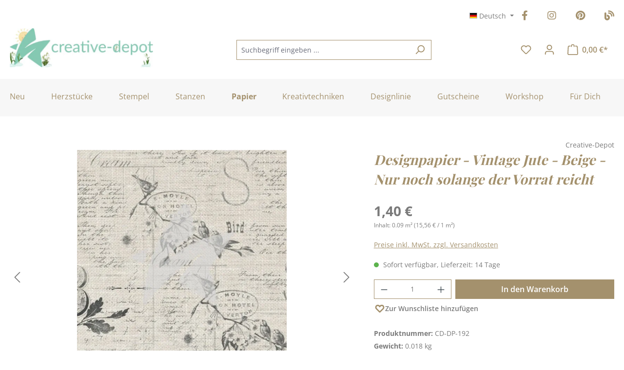

--- FILE ---
content_type: text/html; charset=UTF-8
request_url: https://www.creative-depot.de/papier/designpapier/designpapier-vintage-jute-beige-nur-noch-solange-der-vorrat-reicht
body_size: 36307
content:
<!DOCTYPE html>
<html lang="de-DE"
      itemscope="itemscope"
      itemtype="https://schema.org/WebPage">


    
                            
    <head>
                                                        <meta charset="utf-8">
            
                            <meta name="viewport"
                      content="width=device-width, initial-scale=1, shrink-to-fit=no">
            
                            <meta name="author"
                      content="">
                <meta name="robots"
                      content="index,follow">
                <meta name="revisit-after"
                      content="15 days">
                <meta name="keywords"
                      content="Vintage,Designpapier, Jute, Schrift, DP192">
                <meta name="description"
                      content="Das Designpapier - Vintage Jute - Beige wurde auf einem weißen Bogen unserer Hausmarke gedruckt.">
            
                <meta property="og:type"
          content="product">
    <meta property="og:site_name"
          content="Creative Depot">
    <meta property="og:url"
          content="https://www.creative-depot.de/papier/designpapier/designpapier-vintage-jute-beige-nur-noch-solange-der-vorrat-reicht">
    <meta property="og:title"
          content="Designpapier - Vintage Jute - Beige - Nur noch solange der Vorrat reicht | CD-DP-192">

    <meta property="og:description"
          content="Das Designpapier - Vintage Jute - Beige wurde auf einem weißen Bogen unserer Hausmarke gedruckt.">
    <meta property="og:image"
          content="https://files.creative-depot.de/media/6f/f0/18/1709840560/vintagejutebeige.jpg?ts=1721027465">

            <meta property="product:brand"
              content="Creative-Depot">
    
                        <meta property="product:price:amount"
          content="1.4">
    <meta property="product:price:currency"
          content="EUR">
    <meta property="product:product_link"
          content="https://www.creative-depot.de/papier/designpapier/designpapier-vintage-jute-beige-nur-noch-solange-der-vorrat-reicht">

    <meta name="twitter:card"
          content="product">
    <meta name="twitter:site"
          content="Creative Depot">
    <meta name="twitter:title"
          content="Designpapier - Vintage Jute - Beige - Nur noch solange der Vorrat reicht | CD-DP-192">
    <meta name="twitter:description"
          content="Das Designpapier - Vintage Jute - Beige wurde auf einem weißen Bogen unserer Hausmarke gedruckt.">
    <meta name="twitter:image"
          content="https://files.creative-depot.de/media/6f/f0/18/1709840560/vintagejutebeige.jpg?ts=1721027465">

                            <meta itemprop="copyrightHolder"
                      content="Creative Depot">
                <meta itemprop="copyrightYear"
                      content="">
                <meta itemprop="isFamilyFriendly"
                      content="true">
                <meta itemprop="image"
                      content="https://files.creative-depot.de/media/05/80/22/1766407488/CD Logo Desktop(1).jpg?ts=1768241303">
            
                                            <meta name="theme-color"
                      content="#fff">
                            
                                                

                    <link rel="shortcut icon"
                  href="https://files.creative-depot.de/media/c5/20/e4/1709840260/favicon.ico?ts=1709840260">
        
                            
            
    
    <link rel="canonical" href="https://www.creative-depot.de/papier/designpapier/designpapier-vintage-jute-beige-nur-noch-solange-der-vorrat-reicht">

                    <title itemprop="name">Designpapier - Vintage Jute - Beige - Nur noch solange der Vorrat reicht | CD-DP-192</title>
        
                                                                            <link rel="stylesheet"
                      href="https://files.creative-depot.de/theme/101af81e7764eaf3e131799700c0f4f8/css/all.css?1768345983">
                                    

    <link href="https://files.creative-depot.de/theme/018e3326f56772a1a1edd299acf237bd/assets/fonts/fontawesome/css/fontawesome.min.css?1768345998" rel="stylesheet">
    <link href="https://files.creative-depot.de/theme/018e3326f56772a1a1edd299acf237bd/assets/fonts/fontawesome/css/brands.min.css?1768345998" rel="stylesheet">
    <link href="https://files.creative-depot.de/theme/018e3326f56772a1a1edd299acf237bd/assets/fonts/fontawesome/css/solid.min.css?1768345998" rel="stylesheet">

                    
    <script>
        window.features = {"V6_5_0_0":true,"v6.5.0.0":true,"V6_6_0_0":true,"v6.6.0.0":true,"V6_7_0_0":false,"v6.7.0.0":false,"ADDRESS_SELECTION_REWORK":false,"address.selection.rework":false,"DISABLE_VUE_COMPAT":false,"disable.vue.compat":false,"ACCESSIBILITY_TWEAKS":true,"accessibility.tweaks":true,"ADMIN_VITE":false,"admin.vite":false,"TELEMETRY_METRICS":false,"telemetry.metrics":false,"PERFORMANCE_TWEAKS":false,"performance.tweaks":false,"CACHE_REWORK":false,"cache.rework":false,"SSO":false,"sso":false,"PAYPAL_SETTINGS_TWEAKS":false,"paypal.settings.tweaks":false,"FEATURE_SWAGCMSEXTENSIONS_1":true,"feature.swagcmsextensions.1":true,"FEATURE_SWAGCMSEXTENSIONS_2":true,"feature.swagcmsextensions.2":true,"FEATURE_SWAGCMSEXTENSIONS_8":true,"feature.swagcmsextensions.8":true,"FEATURE_SWAGCMSEXTENSIONS_63":true,"feature.swagcmsextensions.63":true,"RULE_BUILDER":true,"rule.builder":true,"FLOW_BUILDER":true,"flow.builder":true,"ADVANCED_SEARCH":true,"advanced.search":true,"RETURNS_MANAGEMENT":false,"returns.management":false,"TEXT_GENERATOR":true,"text.generator":true,"CHECKOUT_SWEETENER":true,"checkout.sweetener":true,"IMAGE_CLASSIFICATION":true,"image.classification":true,"PROPERTY_EXTRACTOR":true,"property.extractor":true,"REVIEW_SUMMARY":true,"review.summary":true,"REVIEW_TRANSLATOR":true,"review.translator":true,"CONTENT_GENERATOR":true,"content.generator":true,"EXPORT_ASSISTANT":true,"export.assistant":true,"QUICK_ORDER":true,"quick.order":true,"EMPLOYEE_MANAGEMENT":true,"employee.management":true,"QUOTE_MANAGEMENT":true,"quote.management":true,"NATURAL_LANGUAGE_SEARCH":true,"natural.language.search":true,"IMAGE_UPLOAD_SEARCH":true,"image.upload.search":true,"ORDER_APPROVAL":true,"order.approval":true,"SPATIAL_CMS_ELEMENT":true,"spatial.cms.element":true,"SHOPPING_LISTS":true,"shopping.lists":true,"TEXT_TO_IMAGE_GENERATION":true,"text.to.image.generation":true,"SPATIAL_SCENE_EDITOR":false,"spatial.scene.editor":false,"CAPTCHA":true,"captcha":true};
    </script>
        
                        
                            <script nonce="rlWGVa15tt8=">
        dataLayer = window.dataLayer || [];
                dataLayer.push({ ecommerce: null });
                dataLayer.push({"pageTitle":"Designpapier - Vintage Jute - Beige - Nur noch solange der Vorrat reicht | CD-DP-192","pageSubCategory":"","pageCategoryID":"","pageSubCategoryID":"","pageCountryCode":"de-DE","pageLanguageCode":"Deutsch","pageVersion":1,"pageTestVariation":"1","pageValue":1,"pageAttributes":"1","pageCategory":"Product","productID":"018e18988d2673b7ae43c04b8a175d99","parentProductID":null,"productName":"Designpapier - Vintage Jute - Beige - Nur noch solange der Vorrat reicht","productPrice":"1.40","productEAN":"4252009907347","productSku":"CD-DP-192","productManufacturerNumber":"","productCategory":"Designpapier","productCategoryID":"018e18979dec73b9b373c895c5af6e8b","productCurrency":"EUR","visitorLoginState":"Logged Out","visitorType":"NOT LOGGED IN","visitorLifetimeValue":0,"visitorExistingCustomer":"No"});
                        dataLayer.push({"event":"view_item","ecommerce":{"currency":"EUR","value":1.4,"items":[{"item_name":"Designpapier - Vintage Jute - Beige - Nur noch solange der Vorrat reicht","item_id":"CD-DP-192","price":1.4,"index":0,"item_list_name":"Category","quantity":1,"item_category":"Designpapier","item_list_id":"018e18979dec73b9b373c895c5af6e8b","item_brand":"Creative-Depot"}]}});
                                                                            var dtgsConsentHandler = 'shopwareCmp';
    </script>
            
                        
                        <script nonce="rlWGVa15tt8=">
                    (function(w,d,s,l,i){w[l]=w[l]||[];w[l].push({'gtm.start':
                            new Date().getTime(),event:'gtm.js'});var f=d.getElementsByTagName(s)[0],
                        j=d.createElement(s),dl=l!='dataLayer'?'&l='+l:'';j.async=true;j.src=
                        'https://www.googletagmanager.com/gtm.js?id='+i+dl;var n=d.querySelector('[nonce]');
                n&&j.setAttribute('nonce',n.nonce||n.getAttribute('nonce'));f.parentNode.insertBefore(j,f);
                    })(window,document,'script','dataLayer','GTM-PP7826Q');</script>
                        
                                    
                <script nonce="rlWGVa15tt8=">
            window.dataLayer = window.dataLayer || [];
            function gtag() { dataLayer.push(arguments); }

            (() => {
                const analyticsStorageEnabled = document.cookie.split(';').some((item) => item.trim().includes('dtgsAllowGtmTracking=1'));

                let googleAdsCookieName = 'google-ads-enabled';
                                    googleAdsCookieName = 'dtgsAllowGtmTracking';
                    window.googleAdsCookieName = 'dtgsAllowGtmTracking';
                
                const adsEnabled = document.cookie.split(';').some((item) => item.trim().includes(googleAdsCookieName + '=1'));

                // Always set a default consent for consent mode v2
                gtag('consent', 'default', {
                    'ad_user_data': adsEnabled ? 'granted' : 'denied',
                    'ad_storage': adsEnabled ? 'granted' : 'denied',
                    'ad_personalization': adsEnabled ? 'granted' : 'denied',
                    'analytics_storage': analyticsStorageEnabled ? 'granted' : 'denied'
                });
            })();
        </script>
    

    <!-- Shopware Analytics -->
    <script>
        window.shopwareAnalytics = {
            trackingId: '',
            merchantConsent: true,
            debug: false,
            storefrontController: 'Product',
            storefrontAction: 'index',
            storefrontRoute: 'frontend.detail.page',
            storefrontCmsPageType:  'product_detail' ,
        };
    </script>
    <!-- End Shopware Analytics -->
        


    
                                                    <script>
                                        
            // Google Consent
                                        
            // Events

                            var cookieConsentPlusAcceptEvent = function() {
                                                        };
            
                            var cookieConsentPlusSaveEvent = function() {
                                                        };
                                        var cookieConsentPlusDenyEvent = function() {
                                                        };
                    </script>
    

    
                                
            <script type="text/javascript"
                                src='https://www.google.com/recaptcha/api.js?render=6LdyussgAAAAAEH9ePAq8ytyENudd96UAROGCpXu'
                defer></script>
        <script>
                                        window.googleReCaptchaV3Active = true;
                    </script>
            

    
                
                                    <script>
                    window.useDefaultCookieConsent = true;
                </script>
                    
                                                <script>
                window.activeNavigationId = '018e18979dec73b9b373c895c5af6e8b';
                window.router = {
                    'frontend.cart.offcanvas': '/checkout/offcanvas',
                    'frontend.cookie.offcanvas': '/cookie/offcanvas',
                    'frontend.checkout.finish.page': '/checkout/finish',
                    'frontend.checkout.info': '/widgets/checkout/info',
                    'frontend.menu.offcanvas': '/widgets/menu/offcanvas',
                    'frontend.cms.page': '/widgets/cms',
                    'frontend.cms.navigation.page': '/widgets/cms/navigation',
                    'frontend.account.addressbook': '/widgets/account/address-book',
                    'frontend.country.country-data': '/country/country-state-data',
                    'frontend.app-system.generate-token': '/app-system/Placeholder/generate-token',
                    };
                window.salesChannelId = '018e1897a9f47240b68a70df3b5629b6';
            </script>
        

        
    <script>
        window.router['widgets.swag.cmsExtensions.quickview'] = '/swag/cms-extensions/quickview';
        window.router['widgets.swag.cmsExtensions.quickview.variant'] = '/swag/cms-extensions/quickview/variant';
    </script>


    
    

    <script>
        window.router['frontend.shopware_analytics.customer.data'] = '/storefront/script/shopware-analytics-customer'
    </script>


    <script>
        window.router['frontend.product.review.translate'] = '/translate-review';
    </script>

                                <script>
                
                window.breakpoints = {"xs":0,"sm":576,"md":768,"lg":992,"xl":1200,"xxl":1400};
            </script>
        
        
                    <script src="https://files.creative-depot.de/bundles/netzpnotifications6/jquery-3.5.1.slim.min.js?1765208904"></script>

                            <script>
                window.themeAssetsPublicPath = 'https://files.creative-depot.de/theme/018e3326f56772a1a1edd299acf237bd/assets/';
            </script>
        
                        
    <script>
        window.validationMessages = {"required":"Die Eingabe darf nicht leer sein.","email":"Ung\u00fcltige E-Mail-Adresse. Die E-Mail ben\u00f6tigt das Format \"nutzer@beispiel.de\".","confirmation":"Ihre Eingaben sind nicht identisch.","minLength":"Die Eingabe ist zu kurz."};
    </script>
        
                                                            <script>
                        window.themeJsPublicPath = 'https://files.creative-depot.de/theme/101af81e7764eaf3e131799700c0f4f8/js/';
                    </script>
                                            <script type="text/javascript" src="https://files.creative-depot.de/theme/101af81e7764eaf3e131799700c0f4f8/js/storefront/storefront.js?1768345983" defer></script>
                                            <script type="text/javascript" src="https://files.creative-depot.de/theme/101af81e7764eaf3e131799700c0f4f8/js/emcgn-statistics-for-supporters/emcgn-statistics-for-supporters.js?1768345983" defer></script>
                                            <script type="text/javascript" src="https://files.creative-depot.de/theme/101af81e7764eaf3e131799700c0f4f8/js/pickware-shipping-bundle/pickware-shipping-bundle.js?1768345983" defer></script>
                                            <script type="text/javascript" src="https://files.creative-depot.de/theme/101af81e7764eaf3e131799700c0f4f8/js/pickware-dhl/pickware-dhl.js?1768345983" defer></script>
                                            <script type="text/javascript" src="https://files.creative-depot.de/theme/101af81e7764eaf3e131799700c0f4f8/js/cbax-modul-analytics/cbax-modul-analytics.js?1768345983" defer></script>
                                            <script type="text/javascript" src="https://files.creative-depot.de/theme/101af81e7764eaf3e131799700c0f4f8/js/coe-wishlist-sw6/coe-wishlist-sw6.js?1768345983" defer></script>
                                            <script type="text/javascript" src="https://files.creative-depot.de/theme/101af81e7764eaf3e131799700c0f4f8/js/dtgs-google-tag-manager-sw6/dtgs-google-tag-manager-sw6.js?1768345983" defer></script>
                                            <script type="text/javascript" src="https://files.creative-depot.de/theme/101af81e7764eaf3e131799700c0f4f8/js/eightworks-cookie-consent-plus6/eightworks-cookie-consent-plus6.js?1768345983" defer></script>
                                            <script type="text/javascript" src="https://files.creative-depot.de/theme/101af81e7764eaf3e131799700c0f4f8/js/loyxx-seminar/loyxx-seminar.js?1768345983" defer></script>
                                            <script type="text/javascript" src="https://files.creative-depot.de/theme/101af81e7764eaf3e131799700c0f4f8/js/neti-next-easy-coupon/neti-next-easy-coupon.js?1768345983" defer></script>
                                            <script type="text/javascript" src="https://files.creative-depot.de/theme/101af81e7764eaf3e131799700c0f4f8/js/neti-next-easy-coupon-designs/neti-next-easy-coupon-designs.js?1768345983" defer></script>
                                            <script type="text/javascript" src="https://files.creative-depot.de/theme/101af81e7764eaf3e131799700c0f4f8/js/neti-next-free-delivery/neti-next-free-delivery.js?1768345983" defer></script>
                                            <script type="text/javascript" src="https://files.creative-depot.de/theme/101af81e7764eaf3e131799700c0f4f8/js/netzp-notifications6/netzp-notifications6.js?1768345983" defer></script>
                                            <script type="text/javascript" src="https://files.creative-depot.de/theme/101af81e7764eaf3e131799700c0f4f8/js/php-schmied-last-seen-products/php-schmied-last-seen-products.js?1768345983" defer></script>
                                            <script type="text/javascript" src="https://files.creative-depot.de/theme/101af81e7764eaf3e131799700c0f4f8/js/solid-product-videos/solid-product-videos.js?1768345983" defer></script>
                                            <script type="text/javascript" src="https://files.creative-depot.de/theme/101af81e7764eaf3e131799700c0f4f8/js/sven-das-menu/sven-das-menu.js?1768345983" defer></script>
                                            <script type="text/javascript" src="https://files.creative-depot.de/theme/101af81e7764eaf3e131799700c0f4f8/js/swag-cms-extensions/swag-cms-extensions.js?1768345983" defer></script>
                                            <script type="text/javascript" src="https://files.creative-depot.de/theme/101af81e7764eaf3e131799700c0f4f8/js/subscription/subscription.js?1768345983" defer></script>
                                            <script type="text/javascript" src="https://files.creative-depot.de/theme/101af81e7764eaf3e131799700c0f4f8/js/checkout-sweetener/checkout-sweetener.js?1768345983" defer></script>
                                            <script type="text/javascript" src="https://files.creative-depot.de/theme/101af81e7764eaf3e131799700c0f4f8/js/text-translator/text-translator.js?1768345983" defer></script>
                                            <script type="text/javascript" src="https://files.creative-depot.de/theme/101af81e7764eaf3e131799700c0f4f8/js/employee-management/employee-management.js?1768345983" defer></script>
                                            <script type="text/javascript" src="https://files.creative-depot.de/theme/101af81e7764eaf3e131799700c0f4f8/js/quick-order/quick-order.js?1768345983" defer></script>
                                            <script type="text/javascript" src="https://files.creative-depot.de/theme/101af81e7764eaf3e131799700c0f4f8/js/advanced-search/advanced-search.js?1768345983" defer></script>
                                            <script type="text/javascript" src="https://files.creative-depot.de/theme/101af81e7764eaf3e131799700c0f4f8/js/captcha/captcha.js?1768345983" defer></script>
                                            <script type="text/javascript" src="https://files.creative-depot.de/theme/101af81e7764eaf3e131799700c0f4f8/js/quote-management/quote-management.js?1768345983" defer></script>
                                            <script type="text/javascript" src="https://files.creative-depot.de/theme/101af81e7764eaf3e131799700c0f4f8/js/a-i-search/a-i-search.js?1768345983" defer></script>
                                            <script type="text/javascript" src="https://files.creative-depot.de/theme/101af81e7764eaf3e131799700c0f4f8/js/spatial-cms-element/spatial-cms-element.js?1768345983" defer></script>
                                            <script type="text/javascript" src="https://files.creative-depot.de/theme/101af81e7764eaf3e131799700c0f4f8/js/order-approval/order-approval.js?1768345983" defer></script>
                                            <script type="text/javascript" src="https://files.creative-depot.de/theme/101af81e7764eaf3e131799700c0f4f8/js/shopping-list/shopping-list.js?1768345983" defer></script>
                                            <script type="text/javascript" src="https://files.creative-depot.de/theme/101af81e7764eaf3e131799700c0f4f8/js/swag-pay-pal/swag-pay-pal.js?1768345983" defer></script>
                                            <script type="text/javascript" src="https://files.creative-depot.de/theme/101af81e7764eaf3e131799700c0f4f8/js/zeobv-get-notified/zeobv-get-notified.js?1768345983" defer></script>
                                            <script type="text/javascript" src="https://files.creative-depot.de/theme/101af81e7764eaf3e131799700c0f4f8/js/swag-analytics/swag-analytics.js?1768345983" defer></script>
                                            <script type="text/javascript" src="https://files.creative-depot.de/theme/101af81e7764eaf3e131799700c0f4f8/js/emcgn-creative-depot-theme/emcgn-creative-depot-theme.js?1768345983" defer></script>
                                                        

    
    
        </head>

    <body class="is-ctl-product is-act-index">

            
                
    
    
            <div id="page-top" class="skip-to-content bg-primary-subtle text-primary-emphasis overflow-hidden" tabindex="-1">
            <div class="container skip-to-content-container d-flex justify-content-center visually-hidden-focusable">
                                                                                        <a href="#content-main" class="skip-to-content-link d-inline-flex text-decoration-underline m-1 p-2 fw-bold gap-2">
                                Zum Hauptinhalt springen
                            </a>
                                            
                                                                        <a href="#header-main-search-input" class="skip-to-content-link d-inline-flex text-decoration-underline m-1 p-2 fw-bold gap-2 d-none d-sm-block">
                                Zur Suche springen
                            </a>
                                            
                                                                        <a href="#main-navigation-menu" class="skip-to-content-link d-inline-flex text-decoration-underline m-1 p-2 fw-bold gap-2 d-none d-lg-block">
                                Zur Hauptnavigation springen
                            </a>
                                                                        </div>
        </div>
        
    
                
                
                            <noscript class="noscript-main">
                
    <div role="alert"
         aria-live="polite"
                  class="alert alert-info d-flex align-items-center">
                                                                        
                                                            <span class="icon icon-info" aria-hidden="true">
                                        <svg xmlns="http://www.w3.org/2000/svg" xmlns:xlink="http://www.w3.org/1999/xlink" width="24" height="24" viewBox="0 0 24 24"><defs><path d="M12 7c.5523 0 1 .4477 1 1s-.4477 1-1 1-1-.4477-1-1 .4477-1 1-1zm1 9c0 .5523-.4477 1-1 1s-1-.4477-1-1v-5c0-.5523.4477-1 1-1s1 .4477 1 1v5zm11-4c0 6.6274-5.3726 12-12 12S0 18.6274 0 12 5.3726 0 12 0s12 5.3726 12 12zM12 2C6.4772 2 2 6.4772 2 12s4.4772 10 10 10 10-4.4772 10-10S17.5228 2 12 2z" id="icons-default-info" /></defs><use xlink:href="#icons-default-info" fill="#758CA3" fill-rule="evenodd" /></svg>
                    </span>
                                                        
                                    
                    <div class="alert-content-container">
                                                    
                                                        <div class="alert-content">                                                    Um unseren Shop in vollem Umfang nutzen zu können, empfehlen wir dir Javascript in deinem Browser zu aktivieren.
                                                                </div>                
                                                                </div>
            </div>
            </noscript>
        
    
    <!-- Google Tag Manager Noscript -->
            <noscript class="noscript-gtm">
            <iframe src="https://www.googletagmanager.com/ns.html?id=GTM-PP7826Q"
                    height="0"
                    width="0"
                    style="display:none;visibility:hidden">
            </iframe>
        </noscript>
        <!-- End Google Tag Manager Noscript -->

                                                
    
                <header class="header-main">
                                                                <div class="container">
                                            
    <div class="top-bar">
                    <row class="top-bar-nav d-flex justify-content-end gap-3">
                <nav class="top-bar-nav-shop-config"
                     aria-label="Shop-Einstellungen">
                    <div class="d-none d-lg-block">
                                                
                
    <div class="top-bar-nav-item top-bar-language">
                                <div class="languages-menu dropdown">
            <button class="btn top-bar-nav-btn dropdown-toggle"
                    type="button"
                    id="languagesDropdown-top-bar"
                    data-bs-toggle="dropdown"
                    aria-haspopup="true"
                    aria-expanded="false"
                    aria-label="Sprache ändern (Deutsch ist die aktuelle Sprache)">
                <span aria-hidden="true" class="top-bar-list-icon language-flag country-de language-de"></span>
                <span class="top-bar-nav-text d-none d-md-inline">Deutsch</span>
            </button>

            <ul class="top-bar-list dropdown-menu dropdown-menu-end"
                aria-label="Verfügbare Sprachen">
                <li class="top-bar-list-item item-checked active">
                    <a class="dropdown-item d-flex align-items-center gap-2 active" href="https://www.creative-depot.de">
                        <span aria-hidden="true" class="top-bar-list-icon language-flag country-de language-de"></span>
                        Deutsch
                    </a>
                </li>
                <li class="top-bar-list-item">
                    <a class="dropdown-item d-flex align-items-center gap-2" href="https://www.creative-depot.com">
                        <span aria-hidden="true" class="top-bar-list-icon language-flag country-gb language-en"></span>
                        Englisch
                    </a>
                </li>
                <li class="top-bar-list-item">
                    <a class="dropdown-item d-flex align-items-center gap-2" href="https://www.creative-depot.fr">
                        <span aria-hidden="true" class="top-bar-list-icon language-flag country-fr language-fr"></span>
                        Französisch
                    </a>
                </li>
                <li class="top-bar-list-item">
                    <a class="dropdown-item d-flex align-items-center gap-2" href="https://www.creative-depot.es">
                        <span aria-hidden="true" class="top-bar-list-icon language-flag country-es language-es"></span>
                        Spanisch
                    </a>
                </li>
            </ul>
        </div>
    </div>
                    
                    </div>

                                    </nav>

                <nav class="top-bar-nav-social-media"
                     aria-label="emcgn.header.topBarSocialMediaAriaLabel">
                    <div class="row top-bar-nav-item top-bar-social-media">
                        <div class="col-auto">
                            <a title="Facebook" href="https://www.facebook.com/creativedepoteuropa/" target="_blank" rel="nofollow noopener">
                                <i class="fa-brands fa-facebook-f"></i>
                            </a>
                        </div>
                        <div class="col-auto">
                            <a title="Instagram" href="https://www.instagram.com/creative.depot/" target="_blank" rel="nofollow noopener">
                                <i class="fa-brands fa-instagram"></i>
                            </a>
                        </div>
                        <div class="col-auto">
                            <a title="Pinterest" href="https://www.pinterest.de/CreativeDepotde/" target="_blank" rel="nofollow noopener">
                                <i class="fa-brands fa-pinterest"></i>
                            </a>
                        </div>
                        <div class="col-auto">
                            <a title="Zum Blog" href="https://www.creative-depot.blog/" target="_blank" rel="nofollow noopener">
                                <i class="fa-solid fa-blog"></i>
                            </a>
                        </div>
                    </div>
                </nav>
            </row>
            </div>
    
            <div class="row align-items-center header-row">
                            <div class="col-12 col-lg-auto header-logo-col pb-sm-2 my-3 m-lg-0">
                        <div class="header-logo-main text-center">
                    <a class="header-logo-main-link"
               href="/"
               title="Zur Startseite gehen">
                                    <picture class="header-logo-picture d-block m-auto">
                                                                            
                                                                            
                                    <img src="https://files.creative-depot.de/media/05/80/22/1766407488/CD%20Logo%20Desktop%281%29.jpg?ts=1768241303"
             alt="Zur Startseite gehen"
             class="img-fluid header-logo-main-img"
             height="80"
             width="295">
                        </picture>
                            </a>
            </div>
                </div>
            
                <div class="col-12 order-2 col-sm order-sm-1 header-search-col">
        <div class="row">
            <div class="col-sm-auto d-none d-sm-block d-lg-none">
                                                                    <div class="nav-main-toggle">
                                                                            <button
                                            class="btn nav-main-toggle-btn header-actions-btn"
                                            type="button"
                                            data-off-canvas-menu="true"
                                            aria-label="Menü"
                                        >
                                                                                                        <span class="icon icon-stack">
                                        <svg xmlns="http://www.w3.org/2000/svg" xmlns:xlink="http://www.w3.org/1999/xlink" width="24" height="24" viewBox="0 0 24 24"><defs><path d="M3 13c-.5523 0-1-.4477-1-1s.4477-1 1-1h18c.5523 0 1 .4477 1 1s-.4477 1-1 1H3zm0-7c-.5523 0-1-.4477-1-1s.4477-1 1-1h18c.5523 0 1 .4477 1 1s-.4477 1-1 1H3zm0 14c-.5523 0-1-.4477-1-1s.4477-1 1-1h18c.5523 0 1 .4477 1 1s-.4477 1-1 1H3z" id="icons-default-stack" /></defs><use xlink:href="#icons-default-stack" fill="#758CA3" fill-rule="evenodd" /></svg>
                    </span>
                                                

    <div class="emcgn-nav-main-menu">Menü</div>
                                        </button>
                                                                    </div>
                            
                            </div>
            <div class="col g-sm-0">
                
    <div class="collapse"
         id="searchCollapse">
        <div class="header-search my-2 m-sm-auto">
                
    
                    <form action="/search"
                      method="get"
                      data-search-widget="true"
                      data-search-widget-options="{&quot;searchWidgetMinChars&quot;:2}"
                      data-url="/suggest?search="
                      class="header-search-form">
                                            <div class="input-group">
                                                            <input
                                    type="search"
                                    id="header-main-search-input"
                                    name="search"
                                    class="form-control header-search-input"
                                    autocomplete="off"
                                    autocapitalize="off"
                                    placeholder="Suchbegriff eingeben ..."
                                    aria-label="Suchbegriff eingeben ..."
                                    role="combobox"
                                    aria-autocomplete="list"
                                    aria-controls="search-suggest-listbox"
                                    aria-expanded="false"
                                    aria-describedby="search-suggest-result-info"
                                    value="">
                            
                                                            <button type="submit"
                                        class="btn header-search-btn"
                                        aria-label="Suchen">
                                    <span class="header-search-icon">
                                                <span class="icon icon-search">
                                        <svg xmlns="http://www.w3.org/2000/svg" xmlns:xlink="http://www.w3.org/1999/xlink" width="24" height="24" viewBox="0 0 24 24"><defs><path d="M10.0944 16.3199 4.707 21.707c-.3905.3905-1.0237.3905-1.4142 0-.3905-.3905-.3905-1.0237 0-1.4142L8.68 14.9056C7.6271 13.551 7 11.8487 7 10c0-4.4183 3.5817-8 8-8s8 3.5817 8 8-3.5817 8-8 8c-1.8487 0-3.551-.627-4.9056-1.6801zM15 16c3.3137 0 6-2.6863 6-6s-2.6863-6-6-6-6 2.6863-6 6 2.6863 6 6 6z" id="icons-default-search" /></defs><use xlink:href="#icons-default-search" fill="#758CA3" fill-rule="evenodd" /></svg>
                    </span>
                                        </span>
                                </button>
                            
                                                            <button class="btn header-close-btn js-search-close-btn d-none"
                                        type="button"
                                        aria-label="Die Dropdown-Suche schließen">
                                    <span class="header-close-icon">
                                                <span class="icon icon-x">
                                        <svg xmlns="http://www.w3.org/2000/svg" xmlns:xlink="http://www.w3.org/1999/xlink" width="24" height="24" viewBox="0 0 24 24"><defs><path d="m10.5858 12-7.293-7.2929c-.3904-.3905-.3904-1.0237 0-1.4142.3906-.3905 1.0238-.3905 1.4143 0L12 10.5858l7.2929-7.293c.3905-.3904 1.0237-.3904 1.4142 0 .3905.3906.3905 1.0238 0 1.4143L13.4142 12l7.293 7.2929c.3904.3905.3904 1.0237 0 1.4142-.3906.3905-1.0238.3905-1.4143 0L12 13.4142l-7.2929 7.293c-.3905.3904-1.0237.3904-1.4142 0-.3905-.3906-.3905-1.0238 0-1.4143L10.5858 12z" id="icons-default-x" /></defs><use xlink:href="#icons-default-x" fill="#758CA3" fill-rule="evenodd" /></svg>
                    </span>
                                        </span>
                                </button>
                                                    </div>
                                    </form>
            
        </div>
    </div>
            </div>
        </div>
    </div>

                            <div class="col-12 order-1 col-sm-auto order-sm-2 header-actions-col">
                    <div class="row g-0">
                                                    <div class="col d-sm-none">
                                <div class="menu-button">
                                                                            <button
                                            class="btn nav-main-toggle-btn header-actions-btn"
                                            type="button"
                                            data-off-canvas-menu="true"
                                            aria-label="Menü"
                                        >
                                                                                                        <span class="icon icon-stack">
                                        <svg xmlns="http://www.w3.org/2000/svg" xmlns:xlink="http://www.w3.org/1999/xlink" width="24" height="24" viewBox="0 0 24 24"><use xlink:href="#icons-default-stack" fill="#758CA3" fill-rule="evenodd" /></svg>
                    </span>
                                                

    <div class="emcgn-nav-main-menu">Menü</div>
                                        </button>
                                                                    </div>
                            </div>
                        
                                                    <div class="col-auto d-sm-none">
                                <div class="search-toggle">
                                    <button class="btn header-actions-btn search-toggle-btn js-search-toggle-btn collapsed"
                                            type="button"
                                            data-bs-toggle="collapse"
                                            data-bs-target="#searchCollapse"
                                            aria-expanded="false"
                                            aria-controls="searchCollapse"
                                            aria-label="Suchen">
                                                <span class="icon icon-search">
                                        <svg xmlns="http://www.w3.org/2000/svg" xmlns:xlink="http://www.w3.org/1999/xlink" width="24" height="24" viewBox="0 0 24 24"><use xlink:href="#icons-default-search" fill="#758CA3" fill-rule="evenodd" /></svg>
                    </span>
                                        </button>
                                </div>
                            </div>
                        
                        
                        
            <div class="col-auto">
            <div class="wishlist-menu">
                    <a  href="https://www.creative-depot.de/note"
        class="btn wishlist-menu-btn header-actions-btn"
        title="Meine Wunschliste">
                        <span class="icon icon-heart icon-wishlist icon-wishlist">
                                        <svg xmlns="http://www.w3.org/2000/svg" xmlns:xlink="http://www.w3.org/1999/xlink" width="24" height="24" viewBox="0 0 24 24"><defs><path d="M20.0139 12.2998c1.8224-1.8224 1.8224-4.7772 0-6.5996-1.8225-1.8225-4.7772-1.8225-6.5997 0L12 7.1144l-1.4142-1.4142c-1.8225-1.8225-4.7772-1.8225-6.5997 0-1.8224 1.8224-1.8224 4.7772 0 6.5996l7.519 7.519a.7.7 0 0 0 .9899 0l7.5189-7.519zm1.4142 1.4142-7.519 7.519c-1.0543 1.0544-2.7639 1.0544-3.8183 0L2.572 13.714c-2.6035-2.6035-2.6035-6.8245 0-9.428 2.6035-2.6035 6.8246-2.6035 9.4281 0 2.6035-2.6035 6.8246-2.6035 9.428 0 2.6036 2.6035 2.6036 6.8245 0 9.428z" id="icons-default-heart" /></defs><use xlink:href="#icons-default-heart" fill="#758CA3" fill-rule="evenodd" /></svg>
                    </span>
                    <span class="coe-util-bubble d-none badge bg-primary"
      data-wishlist-bubble="true"
      data-wishlist-bubble-options='{
          "hideZero": true,
          "countUrl" : "/note/count",
          "productIdsUrl" : "/note/productids",
          "marks" : "1"
      }'
>
</span>    </a>
            </div>
        </div>
    
                                <div class="col-auto">
                                <div class="account-menu">
                                        <div class="dropdown">
                    <button class="btn account-menu-btn header-actions-btn"
                    type="button"
                    id="accountWidget"
                    data-account-menu="true"
                    data-bs-toggle="dropdown"
                    aria-haspopup="true"
                    aria-expanded="false"
                    aria-label="Dein Konto"
                    title="Dein Konto">
                        <span class="icon icon-avatar">
                                        <svg xmlns="http://www.w3.org/2000/svg" xmlns:xlink="http://www.w3.org/1999/xlink" width="24" height="24" viewBox="0 0 24 24"><defs><path d="M12 3C9.7909 3 8 4.7909 8 7c0 2.2091 1.7909 4 4 4 2.2091 0 4-1.7909 4-4 0-2.2091-1.7909-4-4-4zm0-2c3.3137 0 6 2.6863 6 6s-2.6863 6-6 6-6-2.6863-6-6 2.6863-6 6-6zM4 22.099c0 .5523-.4477 1-1 1s-1-.4477-1-1V20c0-2.7614 2.2386-5 5-5h10.0007c2.7614 0 5 2.2386 5 5v2.099c0 .5523-.4477 1-1 1s-1-.4477-1-1V20c0-1.6569-1.3431-3-3-3H7c-1.6569 0-3 1.3431-3 3v2.099z" id="icons-default-avatar" /></defs><use xlink:href="#icons-default-avatar" fill="#758CA3" fill-rule="evenodd" /></svg>
                    </span>
                </button>
        
                    <div class="dropdown-menu dropdown-menu-end account-menu-dropdown js-account-menu-dropdown"
                 aria-labelledby="accountWidget">
                

        
            <div class="offcanvas-header">
                <button class="btn btn-primary offcanvas-close js-offcanvas-close">
                                                    <span class="icon icon-x icon-sm">
                                        <svg xmlns="http://www.w3.org/2000/svg" xmlns:xlink="http://www.w3.org/1999/xlink" width="24" height="24" viewBox="0 0 24 24"><use xlink:href="#icons-default-x" fill="#758CA3" fill-rule="evenodd" /></svg>
                    </span>
                        
        
                                            Menü schließen
                    
            </button>
        </div>
    
            <div class="offcanvas-body">
                <div class="account-menu">
                                                <div class="dropdown-header account-menu-header">
                    Dein Konto
                </div>
                    
    
                                    <div class="account-menu-login">
                                            <a href="/account/login"
                           title="Anmelden"
                           class="btn btn-primary account-menu-login-button">
                            Anmelden
                        </a>
                    
                                            <div class="account-menu-register">
                            oder
                            <a href="/account/login"
                               title="Registrieren">
                                registrieren
                            </a>
                        </div>
                                    </div>
                    
                    <div class="account-menu-links">
                    <div class="header-account-menu">
        <div class="card account-menu-inner">
                                                    
    
                                                <nav class="list-group list-group-flush account-aside-list-group">
                                                                                                                            <a href="/account"
                                   title="Übersicht"
                                   class="list-group-item list-group-item-action account-aside-item"
                                   >
                                    Übersicht
                                </a>
                            
                                                                <a href="/account/profile"
                                   title="Persönliches Profil"
                                   class="list-group-item list-group-item-action account-aside-item"
                                   >
                                    Persönliches Profil
                                </a>
                            

                
                
                                                            <a href="/account/address"
                                   title="Adressen"
                                   class="list-group-item list-group-item-action account-aside-item"
                                   >
                                    Adressen
                                </a>
                            
                                                                                                                        <a href="/account/payment"
                                   title="Zahlungsarten"
                                   class="list-group-item list-group-item-action account-aside-item"
                                   >
                                    Zahlungsarten
                                </a>
                                                            
                                                            <a href="/account/order"
                                   title="Bestellungen"
                                   class="list-group-item list-group-item-action account-aside-item"
                                   >
                                    Bestellungen
                                </a>
                                                    

        

                        <a
                href="/EasyCoupon/list"
                title="Gutscheine"
                class="list-group-item list-group-item-action account-aside-item"
            >
                Gutscheine
            </a>
            


        

                

                

            

    
    

                <a href="/note" title="Wunschlisten" class="list-group-item list-group-item-action account-aside-item">Wunschlisten</a>
    
        <a href="/account/emcgn-notification" title="E-Mail Benachrichtigung" class="list-group-item list-group-item-action account-aside-item">E-Mail Benachrichtigung</a>


                
                                </nav>
                            
                                                </div>
    </div>
            </div>
            </div>
        </div>
                </div>
            </div>
                                </div>
                            </div>
                        

                                                    <div class="col-auto">
                                <div
                                    class="header-cart"
                                    data-off-canvas-cart="true"
                                >
                                    <a class="btn header-cart-btn header-actions-btn"
                                       href="/checkout/cart"
                                       data-cart-widget="true"
                                       title="Warenkorb"
                                       aria-label="Warenkorb">
                                                                    
    <span class="header-cart-icon">
                <span class="icon icon-bag">
                                        <svg xmlns="http://www.w3.org/2000/svg" xmlns:xlink="http://www.w3.org/1999/xlink" width="24" height="24" viewBox="0 0 24 24"><defs><path d="M5.892 3c.5523 0 1 .4477 1 1s-.4477 1-1 1H3.7895a1 1 0 0 0-.9986.9475l-.7895 15c-.029.5515.3946 1.0221.9987 1.0525h17.8102c.5523 0 1-.4477.9986-1.0525l-.7895-15A1 1 0 0 0 20.0208 5H17.892c-.5523 0-1-.4477-1-1s.4477-1 1-1h2.1288c1.5956 0 2.912 1.249 2.9959 2.8423l.7894 15c.0035.0788.0035.0788.0042.1577 0 1.6569-1.3432 3-3 3H3c-.079-.0007-.079-.0007-.1577-.0041-1.6546-.0871-2.9253-1.499-2.8382-3.1536l.7895-15C.8775 4.249 2.1939 3 3.7895 3H5.892zm4 2c0 .5523-.4477 1-1 1s-1-.4477-1-1V3c0-1.6569 1.3432-3 3-3h2c1.6569 0 3 1.3431 3 3v2c0 .5523-.4477 1-1 1s-1-.4477-1-1V3c0-.5523-.4477-1-1-1h-2c-.5523 0-1 .4477-1 1v2z" id="icons-default-bag" /></defs><use xlink:href="#icons-default-bag" fill="#758CA3" fill-rule="evenodd" /></svg>
                    </span>
        </span>
        <span class="header-cart-total">
        0,00 €*
    </span>

    
                                    </a>
                                </div>
                            </div>
                                            </div>
                </div>
                    </div>
                            </div>
                                    </header>
            
                                        <div class="nav-main">
                                                        
            <style>
            /* .additionalbutton {position:fixed;z-index:1039;left:0} */
        </style>
        
    <div class="main-navigation "
         id="mainNavigation"
         data-flyout-menu="true">
            <div class="main-navigation"
         id="mainNavigation"
         data-flyout-menu="true">
                    <div class="container">
                   
                    <nav class="nav main-navigation-menu"
                        id="main-navigation-menu"
                        aria-label="Hauptnavigation"
                        itemscope="itemscope"
                        itemtype="https://schema.org/SiteNavigationElement">
                        
        
                                                    

                                        
                                                                                            
                                                                                                                                                    
                                        <a class="nav-link main-navigation-link nav-item-018e18979c18701b9fea6209a0581ab5 "
                                           href="https://www.creative-depot.de/neu/"
                                           itemprop="url"
                                                                                                                                 title="Neu">
                                            <div class="main-navigation-link-text">
                                                <span itemprop="name">Neu</span>
                                            </div>
                                        </a>
                                                                                                                                                                                                        
                                                                                                                                                    
                                        <a class="nav-link main-navigation-link nav-item-01936344bb787000b2fb9798cd3c54ad "
                                           href="https://www.creative-depot.de/herzstuecke/"
                                           itemprop="url"
                                                                                                                                 title="Herzstücke">
                                            <div class="main-navigation-link-text">
                                                <span itemprop="name">Herzstücke</span>
                                            </div>
                                        </a>
                                                                                                                                                                                                        
                                                                                                                                                    
                                        <a class="nav-link main-navigation-link nav-item-018e18979c1a73839b746e7c27abacd0 "
                                           href="https://www.creative-depot.de/stempel/"
                                           itemprop="url"
                                           data-flyout-menu-trigger="018e18979c1a73839b746e7c27abacd0"                                                                                      title="Stempel">
                                            <div class="main-navigation-link-text">
                                                <span itemprop="name">Stempel</span>
                                            </div>
                                        </a>
                                                                                    <div class="navigation-flyouts position-absolute w-100 start-0">
                                                <div class="navigation-flyout"
                                                     data-flyout-menu-id="018e18979c1a73839b746e7c27abacd0">
                                                    <div class="container">
                                                                    
            <div class="row navigation-flyout-bar">
                            <div class="col">
                    <div class="navigation-flyout-category-link">
                                                                                    <a class="nav-link"
                                   href="https://www.creative-depot.de/stempel/"
                                   itemprop="url"
                                   title="Stempel">
                                                                            Zur Kategorie Stempel
                                                <span class="icon icon-arrow-right icon-primary">
                                        <svg xmlns="http://www.w3.org/2000/svg" xmlns:xlink="http://www.w3.org/1999/xlink" width="16" height="16" viewBox="0 0 16 16"><defs><path id="icons-solid-arrow-right" d="M6.7071 6.2929c-.3905-.3905-1.0237-.3905-1.4142 0-.3905.3905-.3905 1.0237 0 1.4142l3 3c.3905.3905 1.0237.3905 1.4142 0l3-3c.3905-.3905.3905-1.0237 0-1.4142-.3905-.3905-1.0237-.3905-1.4142 0L9 8.5858l-2.2929-2.293z" /></defs><use transform="rotate(-90 9 8.5)" xlink:href="#icons-solid-arrow-right" fill="#758CA3" fill-rule="evenodd" /></svg>
                    </span>
                                                                        </a>
                                                                        </div>
                </div>
            
                            <div class="col-auto">
                    <div class="navigation-flyout-close js-close-flyout-menu">
                                                                                            <span class="icon icon-x">
                                        <svg xmlns="http://www.w3.org/2000/svg" xmlns:xlink="http://www.w3.org/1999/xlink" width="24" height="24" viewBox="0 0 24 24"><use xlink:href="#icons-default-x" fill="#758CA3" fill-rule="evenodd" /></svg>
                    </span>
                                                                            </div>
                </div>
                    </div>
    
            <div class="row navigation-flyout-content">
                            <div class="col">
                    <div class="navigation-flyout-categories">
                                                                
                    
    
    <div class="row navigation-flyout-categories is-level-0">
                                            
                            <div class="col-3 navigation-flyout-col">
                                                                        <a class="nav-item nav-link navigation-flyout-link is-level-0"
                               href="https://www.creative-depot.de/stempel/aktivitaeten/"
                               itemprop="url"
                                                              title="Aktivitäten">
                                <span itemprop="name">Aktivitäten</span>
                            </a>
                                            
                                    </div>
                                                        
                            <div class="col-3 navigation-flyout-col">
                                                                        <a class="nav-item nav-link navigation-flyout-link is-level-0"
                               href="https://www.creative-depot.de/stempel/alphabete-zahlen/"
                               itemprop="url"
                                                              title="Alphabete &amp; Zahlen">
                                <span itemprop="name">Alphabete &amp; Zahlen</span>
                            </a>
                                            
                                    </div>
                                                        
                            <div class="col-3 navigation-flyout-col">
                                                                        <a class="nav-item nav-link navigation-flyout-link is-level-0"
                               href="https://www.creative-depot.de/stempel/baby-kinder/"
                               itemprop="url"
                                                              title="Baby &amp; Kinder">
                                <span itemprop="name">Baby &amp; Kinder</span>
                            </a>
                                            
                                    </div>
                                                        
                            <div class="col-3 navigation-flyout-col">
                                                                        <a class="nav-item nav-link navigation-flyout-link is-level-0"
                               href="https://www.creative-depot.de/stempel/blumen-natur/"
                               itemprop="url"
                                                              title="Blumen &amp; Natur">
                                <span itemprop="name">Blumen &amp; Natur</span>
                            </a>
                                            
                                    </div>
                                                        
                            <div class="col-3 navigation-flyout-col">
                                                                        <a class="nav-item nav-link navigation-flyout-link is-level-0"
                               href="https://www.creative-depot.de/stempel/bundle-stempel/"
                               itemprop="url"
                                                              title="Bundle Stempel">
                                <span itemprop="name">Bundle Stempel</span>
                            </a>
                                            
                                    </div>
                                                        
                            <div class="col-3 navigation-flyout-col">
                                                                        <a class="nav-item nav-link navigation-flyout-link is-level-0"
                               href="https://www.creative-depot.de/stempel/geburtstage-feste/"
                               itemprop="url"
                                                              title="Geburtstage &amp; Feste">
                                <span itemprop="name">Geburtstage &amp; Feste</span>
                            </a>
                                            
                                    </div>
                                                        
                            <div class="col-3 navigation-flyout-col">
                                                                        <a class="nav-item nav-link navigation-flyout-link is-level-0"
                               href="https://www.creative-depot.de/stempel/genusswelt/"
                               itemprop="url"
                                                              title="Genusswelt">
                                <span itemprop="name">Genusswelt</span>
                            </a>
                                            
                                    </div>
                                                        
                            <div class="col-3 navigation-flyout-col">
                                                                        <a class="nav-item nav-link navigation-flyout-link is-level-0"
                               href="https://www.creative-depot.de/stempel/herzen-sterne/"
                               itemprop="url"
                                                              title="Herzen und Sterne">
                                <span itemprop="name">Herzen und Sterne</span>
                            </a>
                                            
                                    </div>
                                                        
                            <div class="col-3 navigation-flyout-col">
                                                                        <a class="nav-item nav-link navigation-flyout-link is-level-0"
                               href="https://www.creative-depot.de/stempel/hintergrund/"
                               itemprop="url"
                                                              title="Hintergründe">
                                <span itemprop="name">Hintergründe</span>
                            </a>
                                            
                                    </div>
                                                        
                            <div class="col-3 navigation-flyout-col">
                                                                        <a class="nav-item nav-link navigation-flyout-link is-level-0"
                               href="https://www.creative-depot.de/stempel/hochzeiten-kirchenfeste/"
                               itemprop="url"
                                                              title="Hochzeiten &amp; Kirchenfeste">
                                <span itemprop="name">Hochzeiten &amp; Kirchenfeste</span>
                            </a>
                                            
                                    </div>
                                                        
                            <div class="col-3 navigation-flyout-col">
                                                                        <a class="nav-item nav-link navigation-flyout-link is-level-0"
                               href="https://www.creative-depot.de/stempel/maritim/"
                               itemprop="url"
                                                              title="Maritim">
                                <span itemprop="name">Maritim</span>
                            </a>
                                            
                                    </div>
                                                        
                            <div class="col-3 navigation-flyout-col">
                                                                        <a class="nav-item nav-link navigation-flyout-link is-level-0"
                               href="https://www.creative-depot.de/stempel/motive-zum-colorieren/"
                               itemprop="url"
                                                              title="Motive zum Colorieren ">
                                <span itemprop="name">Motive zum Colorieren </span>
                            </a>
                                            
                                    </div>
                                                        
                            <div class="col-3 navigation-flyout-col">
                                                                        <a class="nav-item nav-link navigation-flyout-link is-level-0"
                               href="https://www.creative-depot.de/stempel/ostern/"
                               itemprop="url"
                                                              title="Ostern">
                                <span itemprop="name">Ostern</span>
                            </a>
                                            
                                    </div>
                                                        
                            <div class="col-3 navigation-flyout-col">
                                                                        <a class="nav-item nav-link navigation-flyout-link is-level-0"
                               href="https://www.creative-depot.de/stempel/stempel-alben-planner/"
                               itemprop="url"
                                                              title="Stempel für Alben, Planner &amp; Sprüche">
                                <span itemprop="name">Stempel für Alben, Planner &amp; Sprüche</span>
                            </a>
                                            
                                    </div>
                                                        
                            <div class="col-3 navigation-flyout-col">
                                                                        <a class="nav-item nav-link navigation-flyout-link is-level-0"
                               href="https://www.creative-depot.de/stempel/trauer/"
                               itemprop="url"
                                                              title="Trauer">
                                <span itemprop="name">Trauer</span>
                            </a>
                                            
                                    </div>
                                                        
                            <div class="col-3 navigation-flyout-col">
                                                                        <a class="nav-item nav-link navigation-flyout-link is-level-0"
                               href="https://www.creative-depot.de/stempel/weihnachten-silvester/"
                               itemprop="url"
                                                              title="Weihnachten, Winter &amp; Silvester">
                                <span itemprop="name">Weihnachten, Winter &amp; Silvester</span>
                            </a>
                                            
                                    </div>
                                                        
                            <div class="col-3 navigation-flyout-col">
                                                                        <a class="nav-item nav-link navigation-flyout-link is-level-0"
                               href="https://www.creative-depot.de/stempel/zubehoer/"
                               itemprop="url"
                                                              title="Zubehör">
                                <span itemprop="name">Zubehör</span>
                            </a>
                                            
                                    </div>
                        </div>

                                                </div>
                </div>
            
                                                </div>
                                                        </div>
                                                </div>
                                            </div>
                                                                                                                                                                                                        
                                                                                                                                                    
                                        <a class="nav-link main-navigation-link nav-item-018e18979c1b7028a7d145d926eb9483 "
                                           href="https://www.creative-depot.de/stanzen/"
                                           itemprop="url"
                                           data-flyout-menu-trigger="018e18979c1b7028a7d145d926eb9483"                                                                                      title="Stanzen">
                                            <div class="main-navigation-link-text">
                                                <span itemprop="name">Stanzen</span>
                                            </div>
                                        </a>
                                                                                    <div class="navigation-flyouts position-absolute w-100 start-0">
                                                <div class="navigation-flyout"
                                                     data-flyout-menu-id="018e18979c1b7028a7d145d926eb9483">
                                                    <div class="container">
                                                                    
            <div class="row navigation-flyout-bar">
                            <div class="col">
                    <div class="navigation-flyout-category-link">
                                                                                    <a class="nav-link"
                                   href="https://www.creative-depot.de/stanzen/"
                                   itemprop="url"
                                   title="Stanzen">
                                                                            Zur Kategorie Stanzen
                                                <span class="icon icon-arrow-right icon-primary">
                                        <svg xmlns="http://www.w3.org/2000/svg" xmlns:xlink="http://www.w3.org/1999/xlink" width="16" height="16" viewBox="0 0 16 16"><use transform="rotate(-90 9 8.5)" xlink:href="#icons-solid-arrow-right" fill="#758CA3" fill-rule="evenodd" /></svg>
                    </span>
                                                                        </a>
                                                                        </div>
                </div>
            
                            <div class="col-auto">
                    <div class="navigation-flyout-close js-close-flyout-menu">
                                                                                            <span class="icon icon-x">
                                        <svg xmlns="http://www.w3.org/2000/svg" xmlns:xlink="http://www.w3.org/1999/xlink" width="24" height="24" viewBox="0 0 24 24"><use xlink:href="#icons-default-x" fill="#758CA3" fill-rule="evenodd" /></svg>
                    </span>
                                                                            </div>
                </div>
                    </div>
    
            <div class="row navigation-flyout-content">
                            <div class="col">
                    <div class="navigation-flyout-categories">
                                                                
                    
    
    <div class="row navigation-flyout-categories is-level-0">
                                            
                            <div class="col-3 navigation-flyout-col">
                                                                        <a class="nav-item nav-link navigation-flyout-link is-level-0"
                               href="https://www.creative-depot.de/stanzen/kraftstanzen/"
                               itemprop="url"
                                                              title="Kraftstanzen">
                                <span itemprop="name">Kraftstanzen</span>
                            </a>
                                            
                                    </div>
                                                        
                            <div class="col-3 navigation-flyout-col">
                                                                        <a class="nav-item nav-link navigation-flyout-link is-level-0"
                               href="https://www.creative-depot.de/stanzen/buchstaben-zahlen"
                               itemprop="url"
                                                              title="Alphabete &amp; Zahlen">
                                <span itemprop="name">Alphabete &amp; Zahlen</span>
                            </a>
                                            
                                    </div>
                                                        
                            <div class="col-3 navigation-flyout-col">
                                                                        <a class="nav-item nav-link navigation-flyout-link is-level-0"
                               href="https://www.creative-depot.de/stanzen/anhaenger-etiketten/"
                               itemprop="url"
                                                              title="Anhänger &amp; Etiketten">
                                <span itemprop="name">Anhänger &amp; Etiketten</span>
                            </a>
                                            
                                    </div>
                                                        
                            <div class="col-3 navigation-flyout-col">
                                                                        <a class="nav-item nav-link navigation-flyout-link is-level-0"
                               href="https://www.creative-depot.de/stanzen/baby-kinder/"
                               itemprop="url"
                                                              title="Baby &amp; Kinder">
                                <span itemprop="name">Baby &amp; Kinder</span>
                            </a>
                                            
                                    </div>
                                                        
                            <div class="col-3 navigation-flyout-col">
                                                                        <a class="nav-item nav-link navigation-flyout-link is-level-0"
                               href="https://www.creative-depot.de/stanzen/basisstanzen/"
                               itemprop="url"
                                                              title="Basisstanzen">
                                <span itemprop="name">Basisstanzen</span>
                            </a>
                                            
                                    </div>
                                                        
                            <div class="col-3 navigation-flyout-col">
                                                                        <a class="nav-item nav-link navigation-flyout-link is-level-0"
                               href="https://www.creative-depot.de/stanzen/blumen-natur/"
                               itemprop="url"
                                                              title="Blumen &amp; Natur ">
                                <span itemprop="name">Blumen &amp; Natur </span>
                            </a>
                                            
                                    </div>
                                                        
                            <div class="col-3 navigation-flyout-col">
                                                                        <a class="nav-item nav-link navigation-flyout-link is-level-0"
                               href="https://www.creative-depot.de/stanzen/boxenschachteln/"
                               itemprop="url"
                                                              title="Boxen &amp; Schachteln">
                                <span itemprop="name">Boxen &amp; Schachteln</span>
                            </a>
                                            
                                    </div>
                                                        
                            <div class="col-3 navigation-flyout-col">
                                                                        <a class="nav-item nav-link navigation-flyout-link is-level-0"
                               href="https://www.creative-depot.de/stanzen/decorate-it/"
                               itemprop="url"
                                                              title="Decorate it">
                                <span itemprop="name">Decorate it</span>
                            </a>
                                            
                                    </div>
                                                        
                            <div class="col-3 navigation-flyout-col">
                                                                        <a class="nav-item nav-link navigation-flyout-link is-level-0"
                               href="https://www.creative-depot.de/stanzen/diverse-motivstanzen/"
                               itemprop="url"
                                                              title="Diverse Motivstanzen">
                                <span itemprop="name">Diverse Motivstanzen</span>
                            </a>
                                            
                                    </div>
                                                        
                            <div class="col-3 navigation-flyout-col">
                                                                        <a class="nav-item nav-link navigation-flyout-link is-level-0"
                               href="https://www.creative-depot.de/stanzen/feste-parties/"
                               itemprop="url"
                                                              title="Feste &amp; Partys">
                                <span itemprop="name">Feste &amp; Partys</span>
                            </a>
                                            
                                    </div>
                                                        
                            <div class="col-3 navigation-flyout-col">
                                                                        <a class="nav-item nav-link navigation-flyout-link is-level-0"
                               href="https://www.creative-depot.de/stanzen/geburtstage/"
                               itemprop="url"
                                                              title="Geburtstage ">
                                <span itemprop="name">Geburtstage </span>
                            </a>
                                            
                                    </div>
                                                        
                            <div class="col-3 navigation-flyout-col">
                                                                        <a class="nav-item nav-link navigation-flyout-link is-level-0"
                               href="https://www.creative-depot.de/stanzen/herzen-sterne/"
                               itemprop="url"
                                                              title="Herzen &amp; Sterne">
                                <span itemprop="name">Herzen &amp; Sterne</span>
                            </a>
                                            
                                    </div>
                                                        
                            <div class="col-3 navigation-flyout-col">
                                                                        <a class="nav-item nav-link navigation-flyout-link is-level-0"
                               href="https://www.creative-depot.de/stanzen/hintergrundstanzen/"
                               itemprop="url"
                                                              title="Hintergrundstanzen">
                                <span itemprop="name">Hintergrundstanzen</span>
                            </a>
                                            
                                    </div>
                                                        
                            <div class="col-3 navigation-flyout-col">
                                                                        <a class="nav-item nav-link navigation-flyout-link is-level-0"
                               href="https://www.creative-depot.de/stanzen/hochzeit/"
                               itemprop="url"
                                                              title="Hochzeit ">
                                <span itemprop="name">Hochzeit </span>
                            </a>
                                            
                                    </div>
                                                        
                            <div class="col-3 navigation-flyout-col">
                                                                        <a class="nav-item nav-link navigation-flyout-link is-level-0"
                               href="https://www.creative-depot.de/stanzen/hotfoil-stamp/"
                               itemprop="url"
                                                              title="Hotfoil-Stanzen">
                                <span itemprop="name">Hotfoil-Stanzen</span>
                            </a>
                                            
                                    </div>
                                                        
                            <div class="col-3 navigation-flyout-col">
                                                                        <a class="nav-item nav-link navigation-flyout-link is-level-0"
                               href="https://www.creative-depot.de/stanzen/kraenze/"
                               itemprop="url"
                                                              title="Kränze">
                                <span itemprop="name">Kränze</span>
                            </a>
                                            
                                    </div>
                                                        
                            <div class="col-3 navigation-flyout-col">
                                                                        <a class="nav-item nav-link navigation-flyout-link is-level-0"
                               href="https://www.creative-depot.de/stanzen/layout/"
                               itemprop="url"
                                                              title="Layout">
                                <span itemprop="name">Layout</span>
                            </a>
                                            
                                    </div>
                                                        
                            <div class="col-3 navigation-flyout-col">
                                                                        <a class="nav-item nav-link navigation-flyout-link is-level-0"
                               href="https://www.creative-depot.de/dies-stanzen/made-with/"
                               itemprop="url"
                                                              title="Made with....">
                                <span itemprop="name">Made with....</span>
                            </a>
                                            
                                    </div>
                                                        
                            <div class="col-3 navigation-flyout-col">
                                                                        <a class="nav-item nav-link navigation-flyout-link is-level-0"
                               href="https://www.creative-depot.de/stanzen/maritim/"
                               itemprop="url"
                                                              title="Maritim">
                                <span itemprop="name">Maritim</span>
                            </a>
                                            
                                    </div>
                                                        
                            <div class="col-3 navigation-flyout-col">
                                                                        <a class="nav-item nav-link navigation-flyout-link is-level-0"
                               href="https://www.creative-depot.de/stanzen/ostern/"
                               itemprop="url"
                                                              title="Ostern">
                                <span itemprop="name">Ostern</span>
                            </a>
                                            
                                    </div>
                                                        
                            <div class="col-3 navigation-flyout-col">
                                                                        <a class="nav-item nav-link navigation-flyout-link is-level-0"
                               href="https://www.creative-depot.de/stanzen/weihnachten/"
                               itemprop="url"
                                                              title="Weihnachten, Winter &amp; Silvester">
                                <span itemprop="name">Weihnachten, Winter &amp; Silvester</span>
                            </a>
                                            
                                    </div>
                                                        
                            <div class="col-3 navigation-flyout-col">
                                                                        <a class="nav-item nav-link navigation-flyout-link is-level-0"
                               href="https://www.creative-depot.de/stanzen/wortstanzen/"
                               itemprop="url"
                                                              title="Wortstanzen">
                                <span itemprop="name">Wortstanzen</span>
                            </a>
                                            
                                    </div>
                                                        
                            <div class="col-3 navigation-flyout-col">
                                                                        <a class="nav-item nav-link navigation-flyout-link is-level-0"
                               href="https://www.creative-depot.de/stanzen/zubehoer/"
                               itemprop="url"
                                                              title="Zubehör">
                                <span itemprop="name">Zubehör</span>
                            </a>
                                            
                                    </div>
                        </div>

                                                </div>
                </div>
            
                                                </div>
                                                        </div>
                                                </div>
                                            </div>
                                                                                                                                                                                                        
                                                                                                                                                                                                                                        
                                        <a class="nav-link main-navigation-link nav-item-018e18979c1c72d38b3100c69de9a330 active"
                                           href="https://www.creative-depot.de/papier/"
                                           itemprop="url"
                                           data-flyout-menu-trigger="018e18979c1c72d38b3100c69de9a330"                                                                                      title="Papier">
                                            <div class="main-navigation-link-text">
                                                <span itemprop="name">Papier</span>
                                            </div>
                                        </a>
                                                                                    <div class="navigation-flyouts position-absolute w-100 start-0">
                                                <div class="navigation-flyout"
                                                     data-flyout-menu-id="018e18979c1c72d38b3100c69de9a330">
                                                    <div class="container">
                                                                    
            <div class="row navigation-flyout-bar">
                            <div class="col">
                    <div class="navigation-flyout-category-link">
                                                                                    <a class="nav-link"
                                   href="https://www.creative-depot.de/papier/"
                                   itemprop="url"
                                   title="Papier">
                                                                            Zur Kategorie Papier
                                                <span class="icon icon-arrow-right icon-primary">
                                        <svg xmlns="http://www.w3.org/2000/svg" xmlns:xlink="http://www.w3.org/1999/xlink" width="16" height="16" viewBox="0 0 16 16"><use transform="rotate(-90 9 8.5)" xlink:href="#icons-solid-arrow-right" fill="#758CA3" fill-rule="evenodd" /></svg>
                    </span>
                                                                        </a>
                                                                        </div>
                </div>
            
                            <div class="col-auto">
                    <div class="navigation-flyout-close js-close-flyout-menu">
                                                                                            <span class="icon icon-x">
                                        <svg xmlns="http://www.w3.org/2000/svg" xmlns:xlink="http://www.w3.org/1999/xlink" width="24" height="24" viewBox="0 0 24 24"><use xlink:href="#icons-default-x" fill="#758CA3" fill-rule="evenodd" /></svg>
                    </span>
                                                                            </div>
                </div>
                    </div>
    
            <div class="row navigation-flyout-content">
                            <div class="col">
                    <div class="navigation-flyout-categories">
                                                                
                    
    
    <div class="row navigation-flyout-categories is-level-0">
                                            
                            <div class="col-3 navigation-flyout-col">
                                                                        <a class="nav-item nav-link navigation-flyout-link is-level-0"
                               href="https://www.creative-depot.de/papier/basic-papier/"
                               itemprop="url"
                                                              title="Basic Papier">
                                <span itemprop="name">Basic Papier</span>
                            </a>
                                            
                                    </div>
                                                        
                            <div class="col-3 navigation-flyout-col">
                                                                        <a class="nav-item nav-link navigation-flyout-link is-level-0"
                               href="https://www.creative-depot.de/papier/baby-kinder/"
                               itemprop="url"
                                                              title="Baby &amp; Kinder">
                                <span itemprop="name">Baby &amp; Kinder</span>
                            </a>
                                            
                                    </div>
                                                        
                            <div class="col-3 navigation-flyout-col">
                                                                        <a class="nav-item nav-link navigation-flyout-link is-level-0"
                               href="https://www.creative-depot.de/papier/blumen-natur/"
                               itemprop="url"
                                                              title="Blumen &amp; Natur">
                                <span itemprop="name">Blumen &amp; Natur</span>
                            </a>
                                            
                                    </div>
                                                        
                            <div class="col-3 navigation-flyout-col">
                                                                        <a class="nav-item nav-link navigation-flyout-link is-level-0 active"
                               href="https://www.creative-depot.de/papier/designpapier/"
                               itemprop="url"
                                                              title="Designpapier">
                                <span itemprop="name">Designpapier</span>
                            </a>
                                            
                                    </div>
                                                        
                            <div class="col-3 navigation-flyout-col">
                                                                        <a class="nav-item nav-link navigation-flyout-link is-level-0"
                               href="https://www.creative-depot.de/papier/herbst/"
                               itemprop="url"
                                                              title="Herbst-Designs">
                                <span itemprop="name">Herbst-Designs</span>
                            </a>
                                            
                                    </div>
                                                        
                            <div class="col-3 navigation-flyout-col">
                                                                        <a class="nav-item nav-link navigation-flyout-link is-level-0"
                               href="https://www.creative-depot.de/papier/herzen-sterne/"
                               itemprop="url"
                                                              title="Herzen &amp; Sterne">
                                <span itemprop="name">Herzen &amp; Sterne</span>
                            </a>
                                            
                                    </div>
                                                        
                            <div class="col-3 navigation-flyout-col">
                                                                        <a class="nav-item nav-link navigation-flyout-link is-level-0"
                               href="https://www.creative-depot.de/papier/maritim/"
                               itemprop="url"
                                                              title="Maritim">
                                <span itemprop="name">Maritim</span>
                            </a>
                                            
                                    </div>
                                                        
                            <div class="col-3 navigation-flyout-col">
                                                                        <a class="nav-item nav-link navigation-flyout-link is-level-0"
                               href="https://www.creative-depot.de/papier/ostern/"
                               itemprop="url"
                                                              title="Ostern">
                                <span itemprop="name">Ostern</span>
                            </a>
                                            
                                    </div>
                                                        
                            <div class="col-3 navigation-flyout-col">
                                                                        <a class="nav-item nav-link navigation-flyout-link is-level-0"
                               href="https://www.creative-depot.de/papier/spezialpapier/"
                               itemprop="url"
                                                              title="Spezialpapier">
                                <span itemprop="name">Spezialpapier</span>
                            </a>
                                            
                                    </div>
                                                        
                            <div class="col-3 navigation-flyout-col">
                                                                        <a class="nav-item nav-link navigation-flyout-link is-level-0"
                               href="https://www.creative-depot.de/papier/streifen-punkte/"
                               itemprop="url"
                                                              title="Streifen &amp; Punkte">
                                <span itemprop="name">Streifen &amp; Punkte</span>
                            </a>
                                            
                                    </div>
                                                        
                            <div class="col-3 navigation-flyout-col">
                                                                        <a class="nav-item nav-link navigation-flyout-link is-level-0"
                               href="https://www.creative-depot.de/papier/transparentpapier/"
                               itemprop="url"
                                                              title="Transparentpapier">
                                <span itemprop="name">Transparentpapier</span>
                            </a>
                                            
                                    </div>
                                                        
                            <div class="col-3 navigation-flyout-col">
                                                                        <a class="nav-item nav-link navigation-flyout-link is-level-0"
                               href="https://www.creative-depot.de/papier/uni/"
                               itemprop="url"
                                                              title="Uni">
                                <span itemprop="name">Uni</span>
                            </a>
                                            
                                    </div>
                                                        
                            <div class="col-3 navigation-flyout-col">
                                                                        <a class="nav-item nav-link navigation-flyout-link is-level-0"
                               href="https://www.creative-depot.de/papier/weihnachten-winter/"
                               itemprop="url"
                                                              title="Weihnachten &amp; Winter">
                                <span itemprop="name">Weihnachten &amp; Winter</span>
                            </a>
                                            
                                    </div>
                                                        
                            <div class="col-3 navigation-flyout-col">
                                                                        <a class="nav-item nav-link navigation-flyout-link is-level-0"
                               href="https://www.creative-depot.de/papier/foliertes-papier/"
                               itemprop="url"
                                                              title="Foliertes Papier">
                                <span itemprop="name">Foliertes Papier</span>
                            </a>
                                            
                                    </div>
                                                        
                            <div class="col-3 navigation-flyout-col">
                                                                        <a class="nav-item nav-link navigation-flyout-link is-level-0"
                               href="https://www.creative-depot.de/papier/papierliebe/"
                               itemprop="url"
                                                              title="Papierliebe">
                                <span itemprop="name">Papierliebe</span>
                            </a>
                                            
                                    </div>
                        </div>

                                                </div>
                </div>
            
                                                </div>
                                                        </div>
                                                </div>
                                            </div>
                                                                                                                                                                                                        
                                                                                                                                                    
                                        <a class="nav-link main-navigation-link nav-item-019904778b6e724d89df7315c6ae118c "
                                           href="https://www.creative-depot.de/kreativtechniken/"
                                           itemprop="url"
                                           data-flyout-menu-trigger="019904778b6e724d89df7315c6ae118c"                                                                                      title="Kreativtechniken">
                                            <div class="main-navigation-link-text">
                                                <span itemprop="name">Kreativtechniken</span>
                                            </div>
                                        </a>
                                                                                    <div class="navigation-flyouts position-absolute w-100 start-0">
                                                <div class="navigation-flyout"
                                                     data-flyout-menu-id="019904778b6e724d89df7315c6ae118c">
                                                    <div class="container">
                                                                    
            <div class="row navigation-flyout-bar">
                            <div class="col">
                    <div class="navigation-flyout-category-link">
                                                                                    <a class="nav-link"
                                   href="https://www.creative-depot.de/kreativtechniken/"
                                   itemprop="url"
                                   title="Kreativtechniken">
                                                                            Zur Kategorie Kreativtechniken
                                                <span class="icon icon-arrow-right icon-primary">
                                        <svg xmlns="http://www.w3.org/2000/svg" xmlns:xlink="http://www.w3.org/1999/xlink" width="16" height="16" viewBox="0 0 16 16"><use transform="rotate(-90 9 8.5)" xlink:href="#icons-solid-arrow-right" fill="#758CA3" fill-rule="evenodd" /></svg>
                    </span>
                                                                        </a>
                                                                        </div>
                </div>
            
                            <div class="col-auto">
                    <div class="navigation-flyout-close js-close-flyout-menu">
                                                                                            <span class="icon icon-x">
                                        <svg xmlns="http://www.w3.org/2000/svg" xmlns:xlink="http://www.w3.org/1999/xlink" width="24" height="24" viewBox="0 0 24 24"><use xlink:href="#icons-default-x" fill="#758CA3" fill-rule="evenodd" /></svg>
                    </span>
                                                                            </div>
                </div>
                    </div>
    
            <div class="row navigation-flyout-content">
                            <div class="col">
                    <div class="navigation-flyout-categories">
                                                                
                    
    
    <div class="row navigation-flyout-categories is-level-0">
                                            
                            <div class="col-3 navigation-flyout-col">
                                                                        <a class="nav-item nav-link navigation-flyout-link is-level-0"
                               href="https://www.creative-depot.de/kreativtechniken/buchbinden-schachtelbau/"
                               itemprop="url"
                                                              title="Buchbinden  &amp; Schachtelbau">
                                <span itemprop="name">Buchbinden  &amp; Schachtelbau</span>
                            </a>
                                            
                                    </div>
                                                        
                            <div class="col-3 navigation-flyout-col">
                                                                        <a class="nav-item nav-link navigation-flyout-link is-level-0"
                               href="https://www.creative-depot.de/kreativtechniken/colorieren/"
                               itemprop="url"
                                                              title="Colorieren">
                                <span itemprop="name">Colorieren</span>
                            </a>
                                            
                                    </div>
                                                        
                            <div class="col-3 navigation-flyout-col">
                                                                        <a class="nav-item nav-link navigation-flyout-link is-level-0"
                               href="https://www.creative-depot.de/kreativtechniken/embossen/"
                               itemprop="url"
                                                              title="Embossen">
                                <span itemprop="name">Embossen</span>
                            </a>
                                            
                                    </div>
                                                        
                            <div class="col-3 navigation-flyout-col">
                                                                        <a class="nav-item nav-link navigation-flyout-link is-level-0"
                               href="https://www.creative-depot.de/kreativtechniken/scrapbooking/"
                               itemprop="url"
                                                              title="Scrapbooking">
                                <span itemprop="name">Scrapbooking</span>
                            </a>
                                            
                                    </div>
                                                        
                            <div class="col-3 navigation-flyout-col">
                                                                        <a class="nav-item nav-link navigation-flyout-link is-level-0"
                               href="https://www.creative-depot.de/kreativtechniken/siegeln/"
                               itemprop="url"
                                                              title="Siegeln">
                                <span itemprop="name">Siegeln</span>
                            </a>
                                            
                                    </div>
                                                        
                            <div class="col-3 navigation-flyout-col">
                                                                        <a class="nav-item nav-link navigation-flyout-link is-level-0"
                               href="https://www.creative-depot.de/kreativtechniken/verzieren/"
                               itemprop="url"
                                                              title="Verzieren">
                                <span itemprop="name">Verzieren</span>
                            </a>
                                            
                                    </div>
                                                        
                            <div class="col-3 navigation-flyout-col">
                                                                        <a class="nav-item nav-link navigation-flyout-link is-level-0"
                               href="https://www.creative-depot.de/kreativtechniken/praegen-debossen/"
                               itemprop="url"
                                                              title="Prägen &amp; Debossen">
                                <span itemprop="name">Prägen &amp; Debossen</span>
                            </a>
                                            
                                    </div>
                                                        
                            <div class="col-3 navigation-flyout-col">
                                                                        <a class="nav-item nav-link navigation-flyout-link is-level-0"
                               href="https://www.creative-depot.de/kreativtechniken/schablonentechnik/"
                               itemprop="url"
                                                              title="Schablonentechnik">
                                <span itemprop="name">Schablonentechnik</span>
                            </a>
                                            
                                    </div>
                                                        
                            <div class="col-3 navigation-flyout-col">
                                                                        <a class="nav-item nav-link navigation-flyout-link is-level-0"
                               href="https://www.creative-depot.de/kreativtechniken/handlettering/"
                               itemprop="url"
                                                              title="Handlettering">
                                <span itemprop="name">Handlettering</span>
                            </a>
                                            
                                    </div>
                                                        
                            <div class="col-3 navigation-flyout-col">
                                                                        <a class="nav-item nav-link navigation-flyout-link is-level-0"
                               href="https://www.creative-depot.de/kreativtechniken/veredeln/"
                               itemprop="url"
                                                              title="Veredeln">
                                <span itemprop="name">Veredeln</span>
                            </a>
                                            
                                    </div>
                                                        
                            <div class="col-3 navigation-flyout-col">
                                                                        <a class="nav-item nav-link navigation-flyout-link is-level-0"
                               href="https://www.creative-depot.de/kreativtechniken/kleben/"
                               itemprop="url"
                                                              title="Kleben">
                                <span itemprop="name">Kleben</span>
                            </a>
                                            
                                    </div>
                        </div>

                                                </div>
                </div>
            
                                                </div>
                                                        </div>
                                                </div>
                                            </div>
                                                                                                                                                                                                        
                                                                                                                                                    
                                        <a class="nav-link main-navigation-link nav-item-018e18979c1e714ebf5db891c4159009 "
                                           href="https://www.creative-depot.de/designlinie/"
                                           itemprop="url"
                                           data-flyout-menu-trigger="018e18979c1e714ebf5db891c4159009"                                                                                      title="Designlinie">
                                            <div class="main-navigation-link-text">
                                                <span itemprop="name">Designlinie</span>
                                            </div>
                                        </a>
                                                                                    <div class="navigation-flyouts position-absolute w-100 start-0">
                                                <div class="navigation-flyout"
                                                     data-flyout-menu-id="018e18979c1e714ebf5db891c4159009">
                                                    <div class="container">
                                                                    
            <div class="row navigation-flyout-bar">
                            <div class="col">
                    <div class="navigation-flyout-category-link">
                                                                                    <a class="nav-link"
                                   href="https://www.creative-depot.de/designlinie/"
                                   itemprop="url"
                                   title="Designlinie">
                                                                            Zur Kategorie Designlinie
                                                <span class="icon icon-arrow-right icon-primary">
                                        <svg xmlns="http://www.w3.org/2000/svg" xmlns:xlink="http://www.w3.org/1999/xlink" width="16" height="16" viewBox="0 0 16 16"><use transform="rotate(-90 9 8.5)" xlink:href="#icons-solid-arrow-right" fill="#758CA3" fill-rule="evenodd" /></svg>
                    </span>
                                                                        </a>
                                                                        </div>
                </div>
            
                            <div class="col-auto">
                    <div class="navigation-flyout-close js-close-flyout-menu">
                                                                                            <span class="icon icon-x">
                                        <svg xmlns="http://www.w3.org/2000/svg" xmlns:xlink="http://www.w3.org/1999/xlink" width="24" height="24" viewBox="0 0 24 24"><use xlink:href="#icons-default-x" fill="#758CA3" fill-rule="evenodd" /></svg>
                    </span>
                                                                            </div>
                </div>
                    </div>
    
            <div class="row navigation-flyout-content">
                            <div class="col">
                    <div class="navigation-flyout-categories">
                                                                
                    
    
    <div class="row navigation-flyout-categories is-level-0">
                                            
                            <div class="col-3 navigation-flyout-col">
                                                                        <a class="nav-item nav-link navigation-flyout-link is-level-0"
                               href="https://www.creative-depot.de/designlinie/annika-flebbe/"
                               itemprop="url"
                                                              title="Annika Flebbe">
                                <span itemprop="name">Annika Flebbe</span>
                            </a>
                                            
                                    </div>
                                                        
                            <div class="col-3 navigation-flyout-col">
                                                                        <a class="nav-item nav-link navigation-flyout-link is-level-0"
                               href="https://www.creative-depot.de/designlinie/carolas-bastelstuebchen/"
                               itemprop="url"
                                                              title="Carolas Bastelstübchen">
                                <span itemprop="name">Carolas Bastelstübchen</span>
                            </a>
                                            
                                    </div>
                                                        
                            <div class="col-3 navigation-flyout-col">
                                                                        <a class="nav-item nav-link navigation-flyout-link is-level-0"
                               href="https://www.creative-depot.de/designlinie/designspuren-anke-weber/"
                               itemprop="url"
                                                              title="Designspuren - Anke Weber">
                                <span itemprop="name">Designspuren - Anke Weber</span>
                            </a>
                                            
                                    </div>
                                                        
                            <div class="col-3 navigation-flyout-col">
                                                                        <a class="nav-item nav-link navigation-flyout-link is-level-0"
                               href="https://www.creative-depot.de/designlinie/emmapuenktchen/"
                               itemprop="url"
                                                              title="Emmapünktchen">
                                <span itemprop="name">Emmapünktchen</span>
                            </a>
                                            
                                    </div>
                                                        
                            <div class="col-3 navigation-flyout-col">
                                                                        <a class="nav-item nav-link navigation-flyout-link is-level-0"
                               href="https://www.creative-depot.de/designlinie/frau-bluetenstempel/"
                               itemprop="url"
                                                              title="Frau Blütenstempel">
                                <span itemprop="name">Frau Blütenstempel</span>
                            </a>
                                            
                                    </div>
                                                        
                            <div class="col-3 navigation-flyout-col">
                                                                        <a class="nav-item nav-link navigation-flyout-link is-level-0"
                               href="https://www.creative-depot.de/designlinie/inkystamp/"
                               itemprop="url"
                                                              title="inkySTAMP">
                                <span itemprop="name">inkySTAMP</span>
                            </a>
                                            
                                    </div>
                                                        
                            <div class="col-3 navigation-flyout-col">
                                                                        <a class="nav-item nav-link navigation-flyout-link is-level-0"
                               href="https://www.creative-depot.de/designlinie/katharina-pradel/"
                               itemprop="url"
                                                              title="Katharina Pradel">
                                <span itemprop="name">Katharina Pradel</span>
                            </a>
                                            
                                    </div>
                                                        
                            <div class="col-3 navigation-flyout-col">
                                                                        <a class="nav-item nav-link navigation-flyout-link is-level-0"
                               href="https://www.creative-depot.de/designlinie/kathas.atelier/"
                               itemprop="url"
                                                              title="Kathas.Atelier">
                                <span itemprop="name">Kathas.Atelier</span>
                            </a>
                                            
                                    </div>
                                                        
                            <div class="col-3 navigation-flyout-col">
                                                                        <a class="nav-item nav-link navigation-flyout-link is-level-0"
                               href="https://www.creative-depot.de/designlinie/klitzekleinekritzelei/"
                               itemprop="url"
                                                              title="Klitzekleinekritzelei">
                                <span itemprop="name">Klitzekleinekritzelei</span>
                            </a>
                                            
                                    </div>
                                                        
                            <div class="col-3 navigation-flyout-col">
                                                                        <a class="nav-item nav-link navigation-flyout-link is-level-0"
                               href="https://www.creative-depot.de/designlinie/melanie-hoch-kreativsuechtig/"
                               itemprop="url"
                                                              title="Melanie Hoch - Kreativsüchtig">
                                <span itemprop="name">Melanie Hoch - Kreativsüchtig</span>
                            </a>
                                            
                                    </div>
                                                        
                            <div class="col-3 navigation-flyout-col">
                                                                        <a class="nav-item nav-link navigation-flyout-link is-level-0"
                               href="https://www.creative-depot.de/designlinie/papierschorsch/"
                               itemprop="url"
                                                              title="Papierschorsch ">
                                <span itemprop="name">Papierschorsch </span>
                            </a>
                                            
                                    </div>
                                                        
                            <div class="col-3 navigation-flyout-col">
                                                                        <a class="nav-item nav-link navigation-flyout-link is-level-0"
                               href="https://www.creative-depot.de/designlinie/pixellobby/"
                               itemprop="url"
                                                              title="Pixellobby">
                                <span itemprop="name">Pixellobby</span>
                            </a>
                                            
                                    </div>
                                                        
                            <div class="col-3 navigation-flyout-col">
                                                                        <a class="nav-item nav-link navigation-flyout-link is-level-0"
                               href="https://www.creative-depot.de/designlinie/sandra-moeller/"
                               itemprop="url"
                                                              title="Sandra Möller">
                                <span itemprop="name">Sandra Möller</span>
                            </a>
                                            
                                    </div>
                                                        
                            <div class="col-3 navigation-flyout-col">
                                                                        <a class="nav-item nav-link navigation-flyout-link is-level-0"
                               href="https://www.creative-depot.de/designlinie/sonja-peters/"
                               itemprop="url"
                                                              title="Sonja Peters">
                                <span itemprop="name">Sonja Peters</span>
                            </a>
                                            
                                    </div>
                                                        
                            <div class="col-3 navigation-flyout-col">
                                                                        <a class="nav-item nav-link navigation-flyout-link is-level-0"
                               href="https://www.creative-depot.de/designlinie/sperenzien/"
                               itemprop="url"
                                                              title="Sperenzien">
                                <span itemprop="name">Sperenzien</span>
                            </a>
                                            
                                    </div>
                                                        
                            <div class="col-3 navigation-flyout-col">
                                                                        <a class="nav-item nav-link navigation-flyout-link is-level-0"
                               href="https://www.creative-depot.de/designlinie/stilfein-design/"
                               itemprop="url"
                                                              title="Stilfein Design">
                                <span itemprop="name">Stilfein Design</span>
                            </a>
                                            
                                    </div>
                                                        
                            <div class="col-3 navigation-flyout-col">
                                                                        <a class="nav-item nav-link navigation-flyout-link is-level-0"
                               href="https://www.creative-depot.de/designlinie/treeebird/"
                               itemprop="url"
                                                              title="Treeebird">
                                <span itemprop="name">Treeebird</span>
                            </a>
                                            
                                    </div>
                        </div>

                                                </div>
                </div>
            
                                                </div>
                                                        </div>
                                                </div>
                                            </div>
                                                                                                                                                                                                        
                                                                                                                                                    
                                        <a class="nav-link main-navigation-link nav-item-018e18979c1f7163a8e8e65d58f23aa0 "
                                           href="https://www.creative-depot.de/neu/geschenkgutschein"
                                           itemprop="url"
                                                                                                                                 title="Gutscheine">
                                            <div class="main-navigation-link-text">
                                                <span itemprop="name">Gutscheine</span>
                                            </div>
                                        </a>
                                                                                                                                                                                                        
                                                                                                                                                    
                                        <a class="nav-link main-navigation-link nav-item-018e18979c20706798c5bfdea7c706c0 "
                                           href="https://www.creative-depot.de/workshop/"
                                           itemprop="url"
                                           data-flyout-menu-trigger="018e18979c20706798c5bfdea7c706c0"                                                                                      title="Workshop">
                                            <div class="main-navigation-link-text">
                                                <span itemprop="name">Workshop</span>
                                            </div>
                                        </a>
                                                                                    <div class="navigation-flyouts position-absolute w-100 start-0">
                                                <div class="navigation-flyout"
                                                     data-flyout-menu-id="018e18979c20706798c5bfdea7c706c0">
                                                    <div class="container">
                                                                    
            <div class="row navigation-flyout-bar">
                            <div class="col">
                    <div class="navigation-flyout-category-link">
                                                                                    <a class="nav-link"
                                   href="https://www.creative-depot.de/workshop/"
                                   itemprop="url"
                                   title="Workshop">
                                                                            Zur Kategorie Workshop
                                                <span class="icon icon-arrow-right icon-primary">
                                        <svg xmlns="http://www.w3.org/2000/svg" xmlns:xlink="http://www.w3.org/1999/xlink" width="16" height="16" viewBox="0 0 16 16"><use transform="rotate(-90 9 8.5)" xlink:href="#icons-solid-arrow-right" fill="#758CA3" fill-rule="evenodd" /></svg>
                    </span>
                                                                        </a>
                                                                        </div>
                </div>
            
                            <div class="col-auto">
                    <div class="navigation-flyout-close js-close-flyout-menu">
                                                                                            <span class="icon icon-x">
                                        <svg xmlns="http://www.w3.org/2000/svg" xmlns:xlink="http://www.w3.org/1999/xlink" width="24" height="24" viewBox="0 0 24 24"><use xlink:href="#icons-default-x" fill="#758CA3" fill-rule="evenodd" /></svg>
                    </span>
                                                                            </div>
                </div>
                    </div>
    
            <div class="row navigation-flyout-content">
                            <div class="col">
                    <div class="navigation-flyout-categories">
                                                                
                    
    
    <div class="row navigation-flyout-categories is-level-0">
                                            
                            <div class="col-3 navigation-flyout-col">
                                                                        <a class="nav-item nav-link navigation-flyout-link is-level-0"
                               href="https://www.creative-depot.de/workshop/workshopkalender/"
                               itemprop="url"
                                                              title="Workshopkalender">
                                <span itemprop="name">Workshopkalender</span>
                            </a>
                                            
                                    </div>
                        </div>

                                                </div>
                </div>
            
                                                </div>
                                                        </div>
                                                </div>
                                            </div>
                                                                                                                                                                                                        
                                                                                                                                                    
                                        <a class="nav-link main-navigation-link nav-item-018e18979c2673f5b857125a7bba2db9 "
                                           href="https://www.creative-depot.de/fuer-dich/"
                                           itemprop="url"
                                           data-flyout-menu-trigger="018e18979c2673f5b857125a7bba2db9"                                                                                      title="Für Dich">
                                            <div class="main-navigation-link-text">
                                                <span itemprop="name">Für Dich</span>
                                            </div>
                                        </a>
                                                                                    <div class="navigation-flyouts position-absolute w-100 start-0">
                                                <div class="navigation-flyout"
                                                     data-flyout-menu-id="018e18979c2673f5b857125a7bba2db9">
                                                    <div class="container">
                                                                    
            <div class="row navigation-flyout-bar">
                            <div class="col">
                    <div class="navigation-flyout-category-link">
                                                                                    <a class="nav-link"
                                   href="https://www.creative-depot.de/fuer-dich/"
                                   itemprop="url"
                                   title="Für Dich">
                                                                            Zur Kategorie Für Dich
                                                <span class="icon icon-arrow-right icon-primary">
                                        <svg xmlns="http://www.w3.org/2000/svg" xmlns:xlink="http://www.w3.org/1999/xlink" width="16" height="16" viewBox="0 0 16 16"><use transform="rotate(-90 9 8.5)" xlink:href="#icons-solid-arrow-right" fill="#758CA3" fill-rule="evenodd" /></svg>
                    </span>
                                                                        </a>
                                                                        </div>
                </div>
            
                            <div class="col-auto">
                    <div class="navigation-flyout-close js-close-flyout-menu">
                                                                                            <span class="icon icon-x">
                                        <svg xmlns="http://www.w3.org/2000/svg" xmlns:xlink="http://www.w3.org/1999/xlink" width="24" height="24" viewBox="0 0 24 24"><use xlink:href="#icons-default-x" fill="#758CA3" fill-rule="evenodd" /></svg>
                    </span>
                                                                            </div>
                </div>
                    </div>
    
            <div class="row navigation-flyout-content">
                            <div class="col">
                    <div class="navigation-flyout-categories">
                                                                
                    
    
    <div class="row navigation-flyout-categories is-level-0">
                                            
                            <div class="col-3 navigation-flyout-col">
                                                                        <a class="nav-item nav-link navigation-flyout-link is-level-0"
                               href="https://www.creative-depot.de/fuer-dich/sternchenstart/"
                               itemprop="url"
                                                              title="SternchenStart">
                                <span itemprop="name">SternchenStart</span>
                            </a>
                                            
                                    </div>
                        </div>

                                                </div>
                </div>
            
                                                </div>
                                                        </div>
                                                </div>
                                            </div>
                                                                                                                                                                
    </nav>

                            </div>
            </div>

    </div>
                        </div>
            
                                                            <div class="d-none js-navigation-offcanvas-initial-content">
                                                                            

        
            <div class="offcanvas-header">
                <button class="btn btn-primary offcanvas-close js-offcanvas-close">
                                                    <span class="icon icon-x icon-sm">
                                        <svg xmlns="http://www.w3.org/2000/svg" xmlns:xlink="http://www.w3.org/1999/xlink" width="24" height="24" viewBox="0 0 24 24"><use xlink:href="#icons-default-x" fill="#758CA3" fill-rule="evenodd" /></svg>
                    </span>
                        
        
                                            Menü schließen
                    
            </button>
        </div>
    
            <div class="offcanvas-body">
                        <nav class="nav navigation-offcanvas-actions">
                                
    
    <div class="top-bar-nav-item top-bar-language">
                                <div class="languages-menu dropdown">
            <button class="btn top-bar-nav-btn dropdown-toggle"
                    type="button"
                    id="languagesDropdown-offcanvas"
                    data-bs-toggle="dropdown"
                    aria-haspopup="true"
                    aria-expanded="false"
                    aria-label="Sprache ändern (Deutsch ist die aktuelle Sprache)">
                <span aria-hidden="true" class="top-bar-list-icon language-flag country-de language-de"></span>
                <span class="top-bar-nav-text d-none d-md-inline">Deutsch</span>
            </button>

            <ul class="top-bar-list dropdown-menu dropdown-menu-end"
                aria-label="Verfügbare Sprachen">
                <li class="top-bar-list-item item-checked active">
                    <a class="dropdown-item d-flex align-items-center gap-2 active" href="https://www.creative-depot.de">
                        <span aria-hidden="true" class="top-bar-list-icon language-flag country-de language-de"></span>
                        Deutsch
                    </a>
                </li>
                <li class="top-bar-list-item">
                    <a class="dropdown-item d-flex align-items-center gap-2" href="https://www.creative-depot.com">
                        <span aria-hidden="true" class="top-bar-list-icon language-flag country-gb language-en"></span>
                        Englisch
                    </a>
                </li>
                <li class="top-bar-list-item">
                    <a class="dropdown-item d-flex align-items-center gap-2" href="https://www.creative-depot.fr">
                        <span aria-hidden="true" class="top-bar-list-icon language-flag country-fr language-fr"></span>
                        Französisch
                    </a>
                </li>
                <li class="top-bar-list-item">
                    <a class="dropdown-item d-flex align-items-center gap-2" href="https://www.creative-depot.es">
                        <span aria-hidden="true" class="top-bar-list-icon language-flag country-es language-es"></span>
                        Spanisch
                    </a>
                </li>
            </ul>
        </div>
    </div>
            
                                
    
                        </nav>
    
                <div class="navigation-offcanvas-container"></div>
            </div>
                                                </div>
                                    
                        <main class="content-main" id="content-main">
                                    <div class="flashbags container">
                                            </div>
                
                    <div class="container-main">
                    
                                            <div class="cms-page" itemscope itemtype="https://schema.org/Product">
                                            
            <div class="cms-sections">
                                            
            
            
            
                                        
                                    
                    
                            <div class="cms-section  pos-0 cms-section-default"
                     style="">

                            
    
            

                                                    
    
                
                <section class="cms-section-default boxed">
                                                
                
    
    
    
    
    
            
    
                
            
    <div
        class="cms-block  pos-0 cms-block-product-heading position-relative"
            >
                            
                    <div class="cms-block-container"
                 style="">
                                    <div class="cms-block-container-row row cms-row ">
                                
            <div class="col product-heading-name-container" data-cms-element-id="018ea8139f39728db74bdf9de25f6f6a">
                                                </div>
    
            <div class="col-md-auto product-heading-manufacturer-logo-container" data-cms-element-id="018ea8139f3a730ebdc33397f22925c9">
                                
                
    <div class="cms-element-image cms-element-manufacturer-logo">
                    
                                                                        <div class="cms-image-link product-detail-manufacturer-link">
                                                                                                        Creative-Depot
                                                                                                </div>
                                                
                        </div>
                    </div>
                        </div>
                            </div>
            </div>

                                                                
                
    
    
    
    
    
            
    
                
            
    <div
        class="cms-block  pos-1 cms-block-gallery-buybox position-relative"
            >
                            
                    <div class="cms-block-container"
                 style="">
                                    <div class="cms-block-container-row row cms-row ">
                                            
        <div class="col-lg-7 product-detail-media" data-cms-element-id="018ea8139f3a730ebdc33397f380cc47">
                                        
                                                                                                                            
                                                                                                                                                                            
                                                                                                    
                
    
        
    
    
                
    
    <div class="cms-element-image-gallery">
                                    
            
            
            
            
                        
                        
                                        
    
    <a href="#content-after-target-018ea8139f3a730ebdc33397f3280666" class="skip-target visually-hidden-focusable overflow-hidden">
        Bildergalerie überspringen
    </a>
                
                <div class="row gallery-slider-row is-loading js-gallery-zoom-modal-container"
                                            data-magnifier="true"
                                                                data-magnifier-options='{"keepAspectRatioOnZoom":true}'
                                                                data-gallery-slider="true"
                        data-gallery-slider-options='{&quot;slider&quot;:{&quot;navPosition&quot;:&quot;bottom&quot;,&quot;speed&quot;:500,&quot;gutter&quot;:0,&quot;controls&quot;:true,&quot;autoHeight&quot;:false,&quot;startIndex&quot;:1},&quot;thumbnailSlider&quot;:{&quot;items&quot;:6,&quot;slideBy&quot;:5,&quot;controls&quot;:true,&quot;startIndex&quot;:1,&quot;ariaLive&quot;:false,&quot;responsive&quot;:{&quot;xs&quot;:{&quot;enabled&quot;:false,&quot;controls&quot;:false},&quot;sm&quot;:{&quot;enabled&quot;:false,&quot;controls&quot;:false}}}}'
                                         role="region"
                     aria-label="Bildergalerie mit 4 Elementen"
                     tabindex="0"
                >
                                            <div class="gallery-slider-col col-12 order-1"
                             data-zoom-modal="true">
                                                        <div class="base-slider gallery-slider has-nav-outside has-dots-outside">
                                                                                                                                                                                                        <div class="gallery-slider-container"
                                                     data-gallery-slider-container="true">
                                                                                                                                                                                        
                
    <div class="gallery-slider-item-container">
                <div class="gallery-slider-item is-contain js-magnifier-container"
             style="min-height: 430px"            >
            
                                                                                                                                                                                                    
                                                                                                                                                                                                                                                    
                                                                                                                                                                                                                                                    
                                                                                                                                                                                                                                                    
                                                                                
                    
                        
                        
    
    
    
                    
                                        
            
                                                                            
        
                
                    
            <img src="https://files.creative-depot.de/media/6f/f0/18/1709840560/vintagejutebeige.jpg?ts=1721027465"                             srcset="https://files.creative-depot.de/thumbnail/6f/f0/18/1709840560/vintagejutebeige_1280x1280.jpg?ts=1709848083 1280w, https://files.creative-depot.de/thumbnail/6f/f0/18/1709840560/vintagejutebeige_600x600.jpg?ts=1709848083 600w, https://files.creative-depot.de/thumbnail/6f/f0/18/1709840560/vintagejutebeige_200x200.jpg?ts=1709848083 200w"                                 sizes="(min-width: 1200px) 454px, (min-width: 992px) 400px, (min-width: 768px) 331px, (min-width: 576px) 767px, (min-width: 0px) 575px, 34vw"
                                         class="img-fluid gallery-slider-image magnifier-image js-magnifier-image" title="VintageJuteBeige" alt="Vintage Jute - Beige" data-full-image="https://files.creative-depot.de/media/6f/f0/18/1709840560/vintagejutebeige.jpg?ts=1721027465" tabindex="0" data-object-fit="contain" itemprop="image" fetchpriority="high" loading="eager"        />
                                                                                                                                                        
                    </div>
    </div>
                                                                                                                                    
                
    <div class="gallery-slider-item-container">
                <div class="gallery-slider-item is-contain js-magnifier-container"
             style="min-height: 430px"            >
            
                                                                                                                                                                                                    
                                                                                                                                                                                                                                                    
                                                                                                                                                                                                                                                    
                                                                                
                                                                                
                    
                        
                        
    
    
    
                    
                                        
            
                                                                            
        
                
                    
            <img src="https://files.creative-depot.de/media/79/1f/07/1709840561/120210215t112532.jpg?ts=1721027465"                             srcset="https://files.creative-depot.de/thumbnail/79/1f/07/1709840561/120210215t112532_1280x1280.jpg?ts=1709848084 1280w, https://files.creative-depot.de/thumbnail/79/1f/07/1709840561/120210215t112532_600x600.jpg?ts=1709848084 600w, https://files.creative-depot.de/thumbnail/79/1f/07/1709840561/120210215t112532_200x200.jpg?ts=1709848084 200w"                                 sizes="(min-width: 1200px) 454px, (min-width: 992px) 400px, (min-width: 768px) 331px, (min-width: 576px) 767px, (min-width: 0px) 575px, 34vw"
                                         class="img-fluid gallery-slider-image magnifier-image js-magnifier-image" title="120210215T112532" alt="Designpapier - Vintage Jute - Beige" data-full-image="https://files.creative-depot.de/media/79/1f/07/1709840561/120210215t112532.jpg?ts=1721027465" tabindex="0" data-object-fit="contain" itemprop="image" loading="eager"        />
                                                                                                                                                        
                    </div>
    </div>
                                                                                                                                    
                
    <div class="gallery-slider-item-container">
                <div class="gallery-slider-item is-contain js-magnifier-container"
             style="min-height: 430px"            >
            
                                                                                                                                                                                                    
                                                                                                                                                                                                                                                    
                                                                                                                                                                                                                                                    
                                                                                
                                                                                
                    
                        
                        
    
    
    
                    
                                        
            
                                                                            
        
                
                    
            <img src="https://files.creative-depot.de/media/82/04/6e/1709840983/vintage-jute-beige.jpg?ts=1721027465"                             srcset="https://files.creative-depot.de/thumbnail/82/04/6e/1709840983/vintage-jute-beige_1280x1280.jpg?ts=1709848306 1280w, https://files.creative-depot.de/thumbnail/82/04/6e/1709840983/vintage-jute-beige_600x600.jpg?ts=1709848306 600w, https://files.creative-depot.de/thumbnail/82/04/6e/1709840983/vintage-jute-beige_200x200.jpg?ts=1709848306 200w"                                 sizes="(min-width: 1200px) 454px, (min-width: 992px) 400px, (min-width: 768px) 331px, (min-width: 576px) 767px, (min-width: 0px) 575px, 34vw"
                                         class="img-fluid gallery-slider-image magnifier-image js-magnifier-image" title="Vintage-Jute-Beige" data-full-image="https://files.creative-depot.de/media/82/04/6e/1709840983/vintage-jute-beige.jpg?ts=1721027465" tabindex="0" data-object-fit="contain" itemprop="image" loading="eager"        />
                                                                                                                                                        
                    </div>
    </div>
                                                                                                                                    
                
    <div class="gallery-slider-item-container">
                <div class="gallery-slider-item is-contain js-magnifier-container"
             style="min-height: 430px"            >
            
                                                                                                                                                                                                    
                                                                                                                                                                                                                                                    
                                                                                                                                                                                                                                                    
                                                                                
                                                                                
                    
                        
                        
    
    
    
                    
                                        
            
                                                                            
        
                
                    
            <img src="https://files.creative-depot.de/media/b9/63/4f/1748950189/J3_%281%29.jpg?ts=1748950189"                             srcset="https://files.creative-depot.de/thumbnail/b9/63/4f/1748950189/J3_%281%29_280x280.jpg?ts=1748950189 280w, https://files.creative-depot.de/thumbnail/b9/63/4f/1748950189/J3_%281%29_1920x1920.jpg?ts=1748950189 1920w, https://files.creative-depot.de/thumbnail/b9/63/4f/1748950189/J3_%281%29_800x800.jpg?ts=1748950189 800w, https://files.creative-depot.de/thumbnail/b9/63/4f/1748950189/J3_%281%29_400x400.jpg?ts=1748950189 400w"                                 sizes="(min-width: 1200px) 454px, (min-width: 992px) 400px, (min-width: 768px) 331px, (min-width: 576px) 767px, (min-width: 0px) 575px, 34vw"
                                         class="img-fluid gallery-slider-image magnifier-image js-magnifier-image" data-full-image="https://files.creative-depot.de/media/b9/63/4f/1748950189/J3_(1).jpg?ts=1748950189" tabindex="0" data-object-fit="contain" itemprop="image" loading="eager"        />
                                                                                                                                                        
                    </div>
    </div>
                                                                                                                                                            </div>
                                            
                                                                                                                                                <div class="gallery-slider-controls"
                                                         data-gallery-slider-controls="true">
                                                                                                                                                                                    <button class="base-slider-controls-prev gallery-slider-controls-prev is-nav-prev-outside"
                                                                        aria-label="Vorheriges">
                                                                                                                                                    <span class="icon icon-arrow-head-left">
                                        <svg xmlns="http://www.w3.org/2000/svg" xmlns:xlink="http://www.w3.org/1999/xlink" width="24" height="24" viewBox="0 0 24 24"><defs><path id="icons-default-arrow-head-left" d="m12.5 7.9142 10.2929 10.293c.3905.3904 1.0237.3904 1.4142 0 .3905-.3906.3905-1.0238 0-1.4143l-11-11c-.3905-.3905-1.0237-.3905-1.4142 0l-11 11c-.3905.3905-.3905 1.0237 0 1.4142.3905.3905 1.0237.3905 1.4142 0L12.5 7.9142z" /></defs><use transform="matrix(0 1 1 0 .5 -.5)" xlink:href="#icons-default-arrow-head-left" fill="#758CA3" fill-rule="evenodd" /></svg>
                    </span>
                                                                                                                                        </button>
                                                            
                                                                                                                            <button class="base-slider-controls-next gallery-slider-controls-next is-nav-next-outside"
                                                                        aria-label="Nächstes">
                                                                                                                                                    <span class="icon icon-arrow-head-right">
                                        <svg xmlns="http://www.w3.org/2000/svg" xmlns:xlink="http://www.w3.org/1999/xlink" width="24" height="24" viewBox="0 0 24 24"><defs><path id="icons-default-arrow-head-right" d="m11.5 7.9142 10.2929 10.293c.3905.3904 1.0237.3904 1.4142 0 .3905-.3906.3905-1.0238 0-1.4143l-11-11c-.3905-.3905-1.0237-.3905-1.4142 0l-11 11c-.3905.3905-.3905 1.0237 0 1.4142.3905.3905 1.0237.3905 1.4142 0L11.5 7.9142z" /></defs><use transform="rotate(90 11.5 12)" xlink:href="#icons-default-arrow-head-right" fill="#758CA3" fill-rule="evenodd" /></svg>
                    </span>
                                                                                                                                        </button>
                                                                                                                                                                        </div>
                                                                                                                                                                                                        
                                                                                                            <div class="base-slider-dots ">
                                                                                                                                                                                                        <button
                                                            class="base-slider-dot"
                                                            data-nav-dot="1"
                                                            aria-label="Zeige Bild 1 von 4"
                                                            tabindex="-1">
                                                        </button>
                                                                                                                                                                                                                <button
                                                            class="base-slider-dot"
                                                            data-nav-dot="2"
                                                            aria-label="Zeige Bild 2 von 4"
                                                            tabindex="-1">
                                                        </button>
                                                                                                                                                                                                                <button
                                                            class="base-slider-dot"
                                                            data-nav-dot="3"
                                                            aria-label="Zeige Bild 3 von 4"
                                                            tabindex="-1">
                                                        </button>
                                                                                                                                                                                                                <button
                                                            class="base-slider-dot"
                                                            data-nav-dot="4"
                                                            aria-label="Zeige Bild 4 von 4"
                                                            tabindex="-1">
                                                        </button>
                                                                                                                                                                                        </div>
                                                                                                </div>
                        </div>
                    
                                                                        <div class="gallery-slider-thumbnails-col col-12 order-2 is-underneath">
                                <div class="gallery-slider-thumbnails-container is-underneath">
                                            <div class="gallery-slider-thumbnails is-underneath"
        data-gallery-slider-thumbnails="true"
        role="list">
                                                                                                                                    
                
        <div class="gallery-slider-thumbnails-item" role="listitem">
                    <div class="gallery-slider-thumbnails-item-inner">
                                
                                                                        
                                                                                                                                                                        
                                                                                                                                                                                                                                        
                                                                            
                    
                        
                        
    
    
    
                    
                
        
                
                    
            <img src="https://files.creative-depot.de/media/6f/f0/18/1709840560/vintagejutebeige.jpg?ts=1721027465"                             srcset="https://files.creative-depot.de/thumbnail/6f/f0/18/1709840560/vintagejutebeige_1280x1280.jpg?ts=1709848083 1280w, https://files.creative-depot.de/thumbnail/6f/f0/18/1709840560/vintagejutebeige_600x600.jpg?ts=1709848083 600w, https://files.creative-depot.de/thumbnail/6f/f0/18/1709840560/vintagejutebeige_200x200.jpg?ts=1709848083 200w"                                 sizes="200px"
                                         class="gallery-slider-thumbnails-image" title="VintageJuteBeige" alt="Vintage Jute - Beige" itemprop="image" loading="eager"        />
                                                                                                                                                
                            </div>
            </div>
                                                                                                                
                
        <div class="gallery-slider-thumbnails-item" role="listitem">
                    <div class="gallery-slider-thumbnails-item-inner">
                                
                                                                        
                                                                                                                                                                        
                                                                                                                                                                                                                                        
                                                                            
                    
                        
                        
    
    
    
                    
                
        
                
                    
            <img src="https://files.creative-depot.de/media/79/1f/07/1709840561/120210215t112532.jpg?ts=1721027465"                             srcset="https://files.creative-depot.de/thumbnail/79/1f/07/1709840561/120210215t112532_1280x1280.jpg?ts=1709848084 1280w, https://files.creative-depot.de/thumbnail/79/1f/07/1709840561/120210215t112532_600x600.jpg?ts=1709848084 600w, https://files.creative-depot.de/thumbnail/79/1f/07/1709840561/120210215t112532_200x200.jpg?ts=1709848084 200w"                                 sizes="200px"
                                         class="gallery-slider-thumbnails-image" title="120210215T112532" alt="Designpapier - Vintage Jute - Beige" itemprop="image" loading="eager"        />
                                                                                                                                                
                            </div>
            </div>
                                                                                                                
                
        <div class="gallery-slider-thumbnails-item" role="listitem">
                    <div class="gallery-slider-thumbnails-item-inner">
                                
                                                                        
                                                                                                                                                                        
                                                                                                                                                                                                                                        
                                                                            
                    
                        
                        
    
    
    
                    
                
        
                
                    
            <img src="https://files.creative-depot.de/media/82/04/6e/1709840983/vintage-jute-beige.jpg?ts=1721027465"                             srcset="https://files.creative-depot.de/thumbnail/82/04/6e/1709840983/vintage-jute-beige_1280x1280.jpg?ts=1709848306 1280w, https://files.creative-depot.de/thumbnail/82/04/6e/1709840983/vintage-jute-beige_600x600.jpg?ts=1709848306 600w, https://files.creative-depot.de/thumbnail/82/04/6e/1709840983/vintage-jute-beige_200x200.jpg?ts=1709848306 200w"                                 sizes="200px"
                                         class="gallery-slider-thumbnails-image" title="Vintage-Jute-Beige" itemprop="image" loading="eager"        />
                                                                                                                                                
                            </div>
            </div>
                                                                                                                
                
        <div class="gallery-slider-thumbnails-item" role="listitem">
                    <div class="gallery-slider-thumbnails-item-inner">
                                
                                                                        
                                                                                                                                                                        
                                                                                                                                                                                                                                        
                                                                            
                    
                        
                        
    
    
    
                    
                
        
                
                    
            <img src="https://files.creative-depot.de/media/b9/63/4f/1748950189/J3_%281%29.jpg?ts=1748950189"                             srcset="https://files.creative-depot.de/thumbnail/b9/63/4f/1748950189/J3_%281%29_280x280.jpg?ts=1748950189 280w, https://files.creative-depot.de/thumbnail/b9/63/4f/1748950189/J3_%281%29_1920x1920.jpg?ts=1748950189 1920w, https://files.creative-depot.de/thumbnail/b9/63/4f/1748950189/J3_%281%29_800x800.jpg?ts=1748950189 800w, https://files.creative-depot.de/thumbnail/b9/63/4f/1748950189/J3_%281%29_400x400.jpg?ts=1748950189 400w"                                 sizes="200px"
                                         class="gallery-slider-thumbnails-image" itemprop="image" loading="eager"        />
                                                                                                                                                
                            </div>
            </div>
                                                                                            
            </div>

                                                                            <div data-thumbnail-slider-controls="true" class="gallery-slider-thumbnails-controls">
                                                                                            <button
                                                    class="base-slider-controls-prev gallery-slider-thumbnails-controls-prev"
                                                    aria-label="Vorheriges"
                                                >
                                                                                                                                                                                <span class="icon icon-arrow-head-left">
                                        <svg xmlns="http://www.w3.org/2000/svg" xmlns:xlink="http://www.w3.org/1999/xlink" width="24" height="24" viewBox="0 0 24 24"><use transform="matrix(0 1 1 0 .5 -.5)" xlink:href="#icons-default-arrow-head-left" fill="#758CA3" fill-rule="evenodd" /></svg>
                    </span>
                                                                                                                                                                </button>
                                            
                                                                                            <button
                                                    class="base-slider-controls-next gallery-slider-thumbnails-controls-next"
                                                    aria-label="Nächstes"
                                                >
                                                                                                                                                                                <span class="icon icon-arrow-head-right">
                                        <svg xmlns="http://www.w3.org/2000/svg" xmlns:xlink="http://www.w3.org/1999/xlink" width="24" height="24" viewBox="0 0 24 24"><use transform="rotate(90 11.5 12)" xlink:href="#icons-default-arrow-head-right" fill="#758CA3" fill-rule="evenodd" /></svg>
                    </span>
                                                                                                                                                                </button>
                                                                                    </div>
                                                                    </div>
                            </div>
                                            
                                                                        <div class="zoom-modal-wrapper">
                                                                    <div class="modal is-fullscreen zoom-modal js-zoom-modal"
                                         data-bs-backdrop="false"
                                         data-image-zoom-modal="true"
                                         tabindex="-1"
                                         role="dialog"
                                         aria-modal="true"
                                         aria-hidden="true"
                                         aria-label="Bildergalerie mit %total% Elementen">
                                                                                    <div class="modal-dialog">
                                                                                                    <div class="modal-content" data-modal-gallery-slider="true" data-gallery-slider-options='{&quot;baseSliderWrapperClass&quot;:&quot;modal-body&quot;}' >
                                                                                                                    <button type="button"
                                                                    class="btn-close close"
                                                                    data-bs-dismiss="modal"
                                                                    aria-label="Close">
                                                                                                                                                                                            </button>
                                                        
                                                                                                                    <div class="modal-body">

                                                                                                                                    <div class="zoom-modal-actions btn-group"
                                                                         role="group"
                                                                         aria-label="zoom actions">

                                                                                                                                                    <button class="btn btn-light image-zoom-btn js-image-zoom-out">
                                                                                                                                                                            <span class="icon icon-minus-circle">
                                        <svg xmlns="http://www.w3.org/2000/svg" xmlns:xlink="http://www.w3.org/1999/xlink" width="24" height="24" viewBox="0 0 24 24"><defs><path d="M24 12c0 6.6274-5.3726 12-12 12S0 18.6274 0 12 5.3726 0 12 0s12 5.3726 12 12zM12 2C6.4772 2 2 6.4772 2 12s4.4772 10 10 10 10-4.4772 10-10S17.5228 2 12 2zM7 13c-.5523 0-1-.4477-1-1s.4477-1 1-1h10c.5523 0 1 .4477 1 1s-.4477 1-1 1H7z" id="icons-default-minus-circle" /></defs><use xlink:href="#icons-default-minus-circle" fill="#758CA3" fill-rule="evenodd" /></svg>
                    </span>
                                                                                                                                                                </button>
                                                                        
                                                                                                                                                    <button class="btn btn-light image-zoom-btn js-image-zoom-reset">
                                                                                                                                                                            <span class="icon icon-screen-minimize">
                                        <svg xmlns="http://www.w3.org/2000/svg" xmlns:xlink="http://www.w3.org/1999/xlink" width="24" height="24" viewBox="0 0 24 24"><defs><path d="M18.4142 7H22c.5523 0 1 .4477 1 1s-.4477 1-1 1h-6c-.5523 0-1-.4477-1-1V2c0-.5523.4477-1 1-1s1 .4477 1 1v3.5858l5.2929-5.293c.3905-.3904 1.0237-.3904 1.4142 0 .3905.3906.3905 1.0238 0 1.4143L18.4142 7zM17 18.4142V22c0 .5523-.4477 1-1 1s-1-.4477-1-1v-6c0-.5523.4477-1 1-1h6c.5523 0 1 .4477 1 1s-.4477 1-1 1h-3.5858l5.293 5.2929c.3904.3905.3904 1.0237 0 1.4142-.3906.3905-1.0238.3905-1.4143 0L17 18.4142zM7 5.5858V2c0-.5523.4477-1 1-1s1 .4477 1 1v6c0 .5523-.4477 1-1 1H2c-.5523 0-1-.4477-1-1s.4477-1 1-1h3.5858L.2928 1.7071C-.0975 1.3166-.0975.6834.2929.293c.3906-.3905 1.0238-.3905 1.4143 0L7 5.5858zM5.5858 17H2c-.5523 0-1-.4477-1-1s.4477-1 1-1h6c.5523 0 1 .4477 1 1v6c0 .5523-.4477 1-1 1s-1-.4477-1-1v-3.5858l-5.2929 5.293c-.3905.3904-1.0237.3904-1.4142 0-.3905-.3906-.3905-1.0238 0-1.4143L5.5858 17z" id="icons-default-screen-minimize" /></defs><use xlink:href="#icons-default-screen-minimize" fill="#758CA3" fill-rule="evenodd" /></svg>
                    </span>
                                                                                                                                                                </button>
                                                                        
                                                                                                                                                    <button class="btn btn-light image-zoom-btn js-image-zoom-in">
                                                                                                                                                                            <span class="icon icon-plus-circle">
                                        <svg xmlns="http://www.w3.org/2000/svg" xmlns:xlink="http://www.w3.org/1999/xlink" width="24" height="24" viewBox="0 0 24 24"><defs><path d="M11 11V7c0-.5523.4477-1 1-1s1 .4477 1 1v4h4c.5523 0 1 .4477 1 1s-.4477 1-1 1h-4v4c0 .5523-.4477 1-1 1s-1-.4477-1-1v-4H7c-.5523 0-1-.4477-1-1s.4477-1 1-1h4zm1-9C6.4772 2 2 6.4772 2 12s4.4772 10 10 10 10-4.4772 10-10S17.5228 2 12 2zm12 10c0 6.6274-5.3726 12-12 12S0 18.6274 0 12 5.3726 0 12 0s12 5.3726 12 12z" id="icons-default-plus-circle" /></defs><use xlink:href="#icons-default-plus-circle" fill="#758CA3" fill-rule="evenodd" /></svg>
                    </span>
                                                                                                                                                                </button>
                                                                                                                                            </div>
                                                                
                                                                                                                                    <div class="gallery-slider"
                                                                         data-gallery-slider-container=true>
                                                                                                                                                                                                                                                    
                
        <div class="gallery-slider-item ">
                                                                                                                        <div class="image-zoom-container"
                                                                                                 data-image-zoom="true">
                                                                                                
                                                                                                                                                                                                                                                                                                                                                                                                                                                                                                                            
                                                                                                            
        
            
            
    
    
    
                    
                
        
                
                    
            <img data-src="https://files.creative-depot.de/media/6f/f0/18/1709840560/vintagejutebeige.jpg?ts=1721027465"                             data-srcset="https://files.creative-depot.de/media/6f/f0/18/1709840560/vintagejutebeige.jpg?ts=1721027465 1281w, https://files.creative-depot.de/thumbnail/6f/f0/18/1709840560/vintagejutebeige_1280x1280.jpg?ts=1709848083 1280w, https://files.creative-depot.de/thumbnail/6f/f0/18/1709840560/vintagejutebeige_600x600.jpg?ts=1709848083 600w, https://files.creative-depot.de/thumbnail/6f/f0/18/1709840560/vintagejutebeige_200x200.jpg?ts=1709848083 200w"                                          class="gallery-slider-image js-image-zoom-element js-load-img" title="VintageJuteBeige" alt="Vintage Jute - Beige" tabindex="0" loading="eager"        />
                                                                                                                                                                                                                                                                                                                                                                                                            </div>
                                                                                                                                                                                                                                                                                                                                                                                                                                                                            
            </div>
                                                                                                                                                                            
                
        <div class="gallery-slider-item ">
                                                                                                                        <div class="image-zoom-container"
                                                                                                 data-image-zoom="true">
                                                                                                
                                                                                                                                                                                                                                                                                                                                                                                                                                                                                                                            
                                                                                                            
        
            
            
    
    
    
                    
                
        
                
                    
            <img data-src="https://files.creative-depot.de/media/79/1f/07/1709840561/120210215t112532.jpg?ts=1721027465"                             data-srcset="https://files.creative-depot.de/media/79/1f/07/1709840561/120210215t112532.jpg?ts=1721027465 1281w, https://files.creative-depot.de/thumbnail/79/1f/07/1709840561/120210215t112532_1280x1280.jpg?ts=1709848084 1280w, https://files.creative-depot.de/thumbnail/79/1f/07/1709840561/120210215t112532_600x600.jpg?ts=1709848084 600w, https://files.creative-depot.de/thumbnail/79/1f/07/1709840561/120210215t112532_200x200.jpg?ts=1709848084 200w"                                          class="gallery-slider-image js-image-zoom-element js-load-img" title="120210215T112532" alt="Designpapier - Vintage Jute - Beige" tabindex="0" loading="eager"        />
                                                                                                                                                                                                                                                                                                                                                                                                            </div>
                                                                                                                                                                                                                                                                                                                                                                                                                                                                            
            </div>
                                                                                                                                                                            
                
        <div class="gallery-slider-item ">
                                                                                                                        <div class="image-zoom-container"
                                                                                                 data-image-zoom="true">
                                                                                                
                                                                                                                                                                                                                                                                                                                                                                                                                                                                                                                            
                                                                                                            
        
            
            
    
    
    
                    
                
        
                
                    
            <img data-src="https://files.creative-depot.de/media/82/04/6e/1709840983/vintage-jute-beige.jpg?ts=1721027465"                             data-srcset="https://files.creative-depot.de/media/82/04/6e/1709840983/vintage-jute-beige.jpg?ts=1721027465 1281w, https://files.creative-depot.de/thumbnail/82/04/6e/1709840983/vintage-jute-beige_1280x1280.jpg?ts=1709848306 1280w, https://files.creative-depot.de/thumbnail/82/04/6e/1709840983/vintage-jute-beige_600x600.jpg?ts=1709848306 600w, https://files.creative-depot.de/thumbnail/82/04/6e/1709840983/vintage-jute-beige_200x200.jpg?ts=1709848306 200w"                                          class="gallery-slider-image js-image-zoom-element js-load-img" title="Vintage-Jute-Beige" tabindex="0" loading="eager"        />
                                                                                                                                                                                                                                                                                                                                                                                                            </div>
                                                                                                                                                                                                                                                                                                                                                                                                                                                                            
            </div>
                                                                                                                                                                            
                
        <div class="gallery-slider-item ">
                                                                                                                        <div class="image-zoom-container"
                                                                                                 data-image-zoom="true">
                                                                                                
                                                                                                                                                                                                                                                                                                                                                                                                                                                                                                                            
                                                                                                            
        
            
            
    
    
    
                    
                
        
                
                    
            <img data-src="https://files.creative-depot.de/media/b9/63/4f/1748950189/J3_%281%29.jpg?ts=1748950189"                             data-srcset="https://files.creative-depot.de/media/b9/63/4f/1748950189/J3_%281%29.jpg?ts=1748950189 281w, https://files.creative-depot.de/thumbnail/b9/63/4f/1748950189/J3_%281%29_280x280.jpg?ts=1748950189 280w, https://files.creative-depot.de/thumbnail/b9/63/4f/1748950189/J3_%281%29_1920x1920.jpg?ts=1748950189 1920w, https://files.creative-depot.de/thumbnail/b9/63/4f/1748950189/J3_%281%29_800x800.jpg?ts=1748950189 800w, https://files.creative-depot.de/thumbnail/b9/63/4f/1748950189/J3_%281%29_400x400.jpg?ts=1748950189 400w"                                          class="gallery-slider-image js-image-zoom-element js-load-img" tabindex="0" loading="eager"        />
                                                                                                                                                                                                                                                                                                                                                                                                            </div>
                                                                                                                                                                                                                                                                                                                                                                                                                                                                            
            </div>
                                                                                                                                                                                                                        </div>
                                                                
                                                                                                                                                                                                            <div class="gallery-slider-controls"
                                                                             data-gallery-slider-controls="true">
                                                                                                                                                            <button class="base-slider-controls-prev gallery-slider-controls-prev"
                                                                                        aria-label="Vorheriges">
                                                                                                                                                                                    <span class="icon icon-arrow-head-left">
                                        <svg xmlns="http://www.w3.org/2000/svg" xmlns:xlink="http://www.w3.org/1999/xlink" width="24" height="24" viewBox="0 0 24 24"><use transform="matrix(0 1 1 0 .5 -.5)" xlink:href="#icons-default-arrow-head-left" fill="#758CA3" fill-rule="evenodd" /></svg>
                    </span>
                                                                                                                                                                        </button>
                                                                            
                                                                                                                                                            <button class="base-slider-controls-next gallery-slider-controls-next"
                                                                                        aria-label="Nächstes">
                                                                                                                                                                                    <span class="icon icon-arrow-head-right">
                                        <svg xmlns="http://www.w3.org/2000/svg" xmlns:xlink="http://www.w3.org/1999/xlink" width="24" height="24" viewBox="0 0 24 24"><use transform="rotate(90 11.5 12)" xlink:href="#icons-default-arrow-head-right" fill="#758CA3" fill-rule="evenodd" /></svg>
                    </span>
                                                                                                                                                                        </button>
                                                                                                                                                    </div>
                                                                                                                                                                                                </div>
                                                        
                                                                                                                                                                                    <div class="modal-footer">
                                                                                                                                            <div class="gallery-slider-modal-controls">
                                                                            <div data-thumbnail-slider-controls="true" class="gallery-slider-modal-thumbnails">
                                                                                <button class="base-slider-controls-prev gallery-slider-thumbnails-controls-prev"
                                                                                        aria-label="Vorheriges">
                                                                                                                                                                                    <span class="icon icon-arrow-head-left">
                                        <svg xmlns="http://www.w3.org/2000/svg" xmlns:xlink="http://www.w3.org/1999/xlink" width="24" height="24" viewBox="0 0 24 24"><use transform="matrix(0 1 1 0 .5 -.5)" xlink:href="#icons-default-arrow-head-left" fill="#758CA3" fill-rule="evenodd" /></svg>
                    </span>
                                                                                                                                                                        </button>
                                                                                <button class="base-slider-controls-next gallery-slider-thumbnails-controls-next"
                                                                                        aria-label="Nächstes">
                                                                                                                                                                                    <span class="icon icon-arrow-head-right">
                                        <svg xmlns="http://www.w3.org/2000/svg" xmlns:xlink="http://www.w3.org/1999/xlink" width="24" height="24" viewBox="0 0 24 24"><use transform="rotate(90 11.5 12)" xlink:href="#icons-default-arrow-head-right" fill="#758CA3" fill-rule="evenodd" /></svg>
                    </span>
                                                                                                                                                                        </button>
                                                                            </div>
                                                                        </div>
                                                                    
                                                                                                                                            <div class="gallery-slider-thumbnails"
                                                                             data-gallery-slider-thumbnails=true>
                                                                                                                                                                                                                                                            
                
    <div class="gallery-slider-thumbnails-item">
                    <div class="gallery-slider-thumbnails-item-inner">
                                
                                                                        
                                                                                                                                                                                                                                        
                                                                                                            
        
                        
                        
    
    
    
                    
                
        
                
                    
            <img data-src="https://files.creative-depot.de/media/6f/f0/18/1709840560/vintagejutebeige.jpg?ts=1721027465"                             data-srcset="https://files.creative-depot.de/thumbnail/6f/f0/18/1709840560/vintagejutebeige_1280x1280.jpg?ts=1709848083 1280w, https://files.creative-depot.de/thumbnail/6f/f0/18/1709840560/vintagejutebeige_600x600.jpg?ts=1709848083 600w, https://files.creative-depot.de/thumbnail/6f/f0/18/1709840560/vintagejutebeige_200x200.jpg?ts=1709848083 200w"                                 sizes="200px"
                                         class="gallery-slider-thumbnails-image js-load-img" title="VintageJuteBeige" alt="Vintage Jute - Beige" loading="eager"        />
                                                                                                                                                                                                                
                            </div>
            </div>
                                                                                                                                                                                
                
    <div class="gallery-slider-thumbnails-item">
                    <div class="gallery-slider-thumbnails-item-inner">
                                
                                                                        
                                                                                                                                                                                                                                        
                                                                                                            
        
                        
                        
    
    
    
                    
                
        
                
                    
            <img data-src="https://files.creative-depot.de/media/79/1f/07/1709840561/120210215t112532.jpg?ts=1721027465"                             data-srcset="https://files.creative-depot.de/thumbnail/79/1f/07/1709840561/120210215t112532_1280x1280.jpg?ts=1709848084 1280w, https://files.creative-depot.de/thumbnail/79/1f/07/1709840561/120210215t112532_600x600.jpg?ts=1709848084 600w, https://files.creative-depot.de/thumbnail/79/1f/07/1709840561/120210215t112532_200x200.jpg?ts=1709848084 200w"                                 sizes="200px"
                                         class="gallery-slider-thumbnails-image js-load-img" title="120210215T112532" alt="Designpapier - Vintage Jute - Beige" loading="eager"        />
                                                                                                                                                                                                                
                            </div>
            </div>
                                                                                                                                                                                
                
    <div class="gallery-slider-thumbnails-item">
                    <div class="gallery-slider-thumbnails-item-inner">
                                
                                                                        
                                                                                                                                                                                                                                        
                                                                                                            
        
                        
                        
    
    
    
                    
                
        
                
                    
            <img data-src="https://files.creative-depot.de/media/82/04/6e/1709840983/vintage-jute-beige.jpg?ts=1721027465"                             data-srcset="https://files.creative-depot.de/thumbnail/82/04/6e/1709840983/vintage-jute-beige_1280x1280.jpg?ts=1709848306 1280w, https://files.creative-depot.de/thumbnail/82/04/6e/1709840983/vintage-jute-beige_600x600.jpg?ts=1709848306 600w, https://files.creative-depot.de/thumbnail/82/04/6e/1709840983/vintage-jute-beige_200x200.jpg?ts=1709848306 200w"                                 sizes="200px"
                                         class="gallery-slider-thumbnails-image js-load-img" title="Vintage-Jute-Beige" loading="eager"        />
                                                                                                                                                                                                                
                            </div>
            </div>
                                                                                                                                                                                
                
    <div class="gallery-slider-thumbnails-item">
                    <div class="gallery-slider-thumbnails-item-inner">
                                
                                                                        
                                                                                                                                                                                                                                        
                                                                                                            
        
                        
                        
    
    
    
                    
                
        
                
                    
            <img data-src="https://files.creative-depot.de/media/b9/63/4f/1748950189/J3_%281%29.jpg?ts=1748950189"                             data-srcset="https://files.creative-depot.de/thumbnail/b9/63/4f/1748950189/J3_%281%29_280x280.jpg?ts=1748950189 280w, https://files.creative-depot.de/thumbnail/b9/63/4f/1748950189/J3_%281%29_1920x1920.jpg?ts=1748950189 1920w, https://files.creative-depot.de/thumbnail/b9/63/4f/1748950189/J3_%281%29_800x800.jpg?ts=1748950189 800w, https://files.creative-depot.de/thumbnail/b9/63/4f/1748950189/J3_%281%29_400x400.jpg?ts=1748950189 400w"                                 sizes="200px"
                                         class="gallery-slider-thumbnails-image js-load-img" loading="eager"        />
                                                                                                                                                                                                                
                            </div>
            </div>
                                                                                                                                                                                                                                    </div>
                                                                                                                                    </div>
                                                                                                                                                                        </div>
                                                                                            </div>
                                                                            </div>
                                                            </div>
                                                            </div>
            

                    

            <div class="neti-ecd-media-item-reference-container d-none">
                                                                                            </div>

            </div>
                    </div>
    
            
        <div class="col-lg-5 product-detail-buy" data-cms-element-id="018ea8139f3a730ebdc33397f38b3ad7">
                                
    
            <div class="cms-element-buy-box"
             data-buy-box="true"
             data-buy-box-options='{&quot;elementId&quot;:&quot;018ea8139f3a730ebdc33397f38b3ad7&quot;}'>

                <h1 class="product-detail-name" itemprop="name">
        Designpapier - Vintage Jute - Beige - Nur noch solange der Vorrat reicht
    </h1>

                                                <div class="product-detail-buy-018ea8139f3a730ebdc33397f38b3ad7 js-magnifier-zoom-image-container">
                                                        <div itemprop="brand" itemtype="https://schema.org/Brand" itemscope>
                        <meta itemprop="name" content="Creative-Depot">
                    </div>
                            
                                                <meta itemprop="gtin13"
                          content="4252009907347">
                            
                                        
                                                <meta itemprop="weight"
                          content="0.018 kg">
                            
                                        
                                        
                                        
                                                <meta itemprop="releaseDate"
                          content="2022-03-12">
                                    
                    <div itemprop="offers"
                 itemscope
                 itemtype="https://schema.org/Offer">
                                                            <meta itemprop="url"
                              content="https://www.creative-depot.de/papier/designpapier/designpapier-vintage-jute-beige-nur-noch-solange-der-vorrat-reicht">
                    
                                                                            
    
                                                        <meta itemprop="priceCurrency"
                              content="EUR">
                    
    
                                        
                                                    <div class="product-detail-price-container">
                                        
                            
        <meta itemprop="price"
              content="1.4">

                                            
            <p class="product-detail-price">
                                1,40 €            </p>

                                
                                    <div class="product-detail-price-unit">
                                            <span class="price-unit-label">
                            Inhalt:
                        </span>
                    
                                            <span class="price-unit-content">
                            0.09 m²
                        </span>
                    
                                                                        <span class="price-unit-reference-content">
                                                                (15,56 € / 1 m²)
                            </span>
                                                            </div>
                                                </div>
                    
    
    


    
                                            
                    
    
                                                                    <div class="product-detail-tax-container">
                                                                                        
                            <p class="product-detail-tax">
                                                                    
                                                                            <button class="btn btn-link-inline product-detail-tax-link"
                                                type="button"
                                                data-ajax-modal="true"
                                                data-url="/widgets/cms/018e0e781f46722b84368f4193a503c8">
                                            Preise inkl. MwSt. zzgl. Versandkosten
                                        </button>
                                                                                                </p>
                        </div>
                    
    
    
                                                                
                                                        <div class="product-detail-delivery-information">
                            
                    
                    
    <div class="product-delivery-information">
        
                                                <link itemprop="availability" href="https://schema.org/InStock">
                <p class="delivery-information delivery-available">
                    <span class="delivery-status-indicator bg-success"></span>

                    Sofort verfügbar, Lieferzeit: 14 Tage
                </p>
            
                </div>

    

                    
    
                        </div>
                    
                    
                                                                
    
                                            
                                                            <div class="product-detail-form-container">
                            

    
        <form
        id="productDetailPageBuyProductForm"
        action="/checkout/line-item/add"
        method="post"
        class="buy-widget"
        data-add-to-cart="true">

                        
                    
    
            
    
    
                                        <div class="row g-2 buy-widget-container">
                                                                                      <fieldset class="col-4 d-flex justify-content-end">
                                                                
                                                                    <legend class="form-label visually-hidden">
                                        Produkt Anzahl: Gib den gewünschten Wert ein oder benutze die Schaltflächen um die Anzahl zu erhöhen oder zu reduzieren.
                                    </legend>

                                    <div id="product-detail-quantity-group-018e18988d2673b7ae43c04b8a175d99" class="input-group product-detail-quantity-group quantity-selector-group" data-quantity-selector="true">
                                        <button type="button" class="btn btn-outline-light btn-minus js-btn-minus" aria-label="Anzahl verringern">
                                                    <span class="icon icon-minus icon-xs">
                                        <svg xmlns="http://www.w3.org/2000/svg" xmlns:xlink="http://www.w3.org/1999/xlink" width="24" height="24" viewBox="0 0 24 24"><defs><path id="icons-default-minus" d="M3 13h18c.5523 0 1-.4477 1-1s-.4477-1-1-1H3c-.5523 0-1 .4477-1 1s.4477 1 1 1z" /></defs><use xlink:href="#icons-default-minus" fill="#758CA3" fill-rule="evenodd" /></svg>
                    </span>
                                            </button>
                                        <input
                                            type="number"
                                            name="lineItems[018e18988d2673b7ae43c04b8a175d99][quantity]"
                                            class="form-control js-quantity-selector quantity-selector-group-input"
                                            min="1"
                                            max="30"
                                            step="1"
                                            value="1"
                                            aria-label="Anzahl"
                                        />
                                        <button type="button" class="btn btn-outline-light btn-plus js-btn-plus" aria-label="Anzahl erhöhen">
                                                    <span class="icon icon-plus icon-xs">
                                        <svg xmlns="http://www.w3.org/2000/svg" xmlns:xlink="http://www.w3.org/1999/xlink" width="24" height="24" viewBox="0 0 24 24"><defs><path d="M11 11V3c0-.5523.4477-1 1-1s1 .4477 1 1v8h8c.5523 0 1 .4477 1 1s-.4477 1-1 1h-8v8c0 .5523-.4477 1-1 1s-1-.4477-1-1v-8H3c-.5523 0-1-.4477-1-1s.4477-1 1-1h8z" id="icons-default-plus" /></defs><use xlink:href="#icons-default-plus" fill="#758CA3" fill-rule="evenodd" /></svg>
                    </span>
                                            </button>
                                                                            </div>

                                                                                                                <div
                                            class="quantity-area-live visually-hidden"
                                            aria-live="polite"
                                            aria-atomic="true"
                                            data-aria-live-text="Anzahl für %product% ist %quantity%."
                                            data-aria-live-product-name="Designpapier - Vintage Jute - Beige - Nur noch solange der Vorrat reicht">
                                                                                    </div>
                                                                                                </fieldset>
                                            
                   <input type="hidden" class="is-seminar" value="0">
      
                                                                    <input type="hidden"
                               name="redirectTo"
                               value="frontend.detail.page">

                        <input type="hidden"
                               name="redirectParameters"
                               data-redirect-parameters="true"
                               value="{&quot;productId&quot;:&quot;018e18988d2673b7ae43c04b8a175d99&quot;}">
                    
                                            <input type="hidden"
                               name="lineItems[018e18988d2673b7ae43c04b8a175d99][id]"
                               value="018e18988d2673b7ae43c04b8a175d99">
                        <input type="hidden"
                               name="lineItems[018e18988d2673b7ae43c04b8a175d99][type]"
                               value="product">
                        <input type="hidden"
                               name="lineItems[018e18988d2673b7ae43c04b8a175d99][referencedId]"
                               value="018e18988d2673b7ae43c04b8a175d99">
                        <input type="hidden"
                               name="lineItems[018e18988d2673b7ae43c04b8a175d99][stackable]"
                               value="1">
                        <input type="hidden"
                               name="lineItems[018e18988d2673b7ae43c04b8a175d99][removable]"
                               value="1">
                    
                    
                            <input type="hidden"
                               name="product-name"
                               value="Designpapier - Vintage Jute - Beige - Nur noch solange der Vorrat reicht">
                        <input type="hidden"
                               name="brand-name"
                               value="Creative-Depot">
                    

    <input type="hidden"
       name="dtgs-gtm-currency-code"
       value="EUR">
<input type="hidden"
       name="dtgs-gtm-product-price"
       value="1.4">
<input type="hidden"
       name="dtgs-gtm-product-sku"
       value="CD-DP-192">
    <input type="hidden"
           name="dtgs-gtm-product-category"
           value="Designpapier">


                                                        <div class="col-8">
                                            <div class="d-grid">
                    <button class="btn btn-primary btn-buy"
                            data-cart-url="/checkout/cart"
                            title="In den Warenkorb"
                            aria-label="In den Warenkorb">
                        In den Warenkorb
                    </button>
                </div>
                                    </div>
                    
                    </div>
                    

            
            


                        
                
                
                
                
    <button type="button"
            class="btn header-actions-btn "
            style="margin-left:0;padding-left:0;"
                            data-ajax-modal="true"
                data-url="/note/modal/note/018e18988d2673b7ae43c04b8a175d99"
                data-pid="018e18988d2673b7ae43c04b8a175d99"
                >
                    <span class="icon icon-heart icon-wishlist icon-wishlist">
                                        <svg xmlns="http://www.w3.org/2000/svg" xmlns:xlink="http://www.w3.org/1999/xlink" width="16" height="16" viewBox="0 0 16 16"><defs><path id="icons-solid-heart" d="M8.1768 3.2305c1.5295-1.5296 4.0094-1.5296 5.539 0 1.5295 1.5296 1.5295 4.0094 0 5.539l-4.6993 4.6993c-.5614.5614-1.4716.5614-2.033 0L2.2842 8.7695c-1.5295-1.5296-1.5295-4.0094 0-5.539 1.5296-1.5296 4.0095-1.5296 5.539 0L8 3.4073l.1768-.1768zM8 11.6569l4.3016-4.3016c.7485-.7485.7485-1.962 0-2.7106-.7485-.7485-1.9621-.7485-2.7106 0L8 6.2357l-1.591-1.591c-.7485-.7485-1.962-.7485-2.7106 0-.7485.7485-.7485 1.962 0 2.7106L8 11.6569z" /></defs><use xlink:href="#icons-solid-heart" fill="#758CA3" fill-rule="evenodd" /></svg>
                    </span>
         Zur Wunschliste hinzufügen

            </button>
            




            
        
                                            
                
                
                            
                </form>


                        </div>
                                    
    

                
                </div>
        
        
                                                <div class="product-detail-ordernumber-container">
                                            <span class="product-detail-ordernumber-label">
                            Produktnummer:
                        </span>
                    
                                            <meta itemprop="productID"
                              content="018e18988d2673b7ae43c04b8a175d99">
                        <span class="product-detail-ordernumber"
                              itemprop="sku">
                            CD-DP-192
                        </span>
                                    </div>
                    

                

            <div class="product-detail-wight-container">
            <span class="product-detail-weight-label">
                Gewicht:
            </span>

            <span class="product-detail-weight">
                0.018 kg
            </span>
        </div>
    
    <div class="emcgn-article-teaser">
        <div class="emcgn-article-teaser-short-description">
            Designpapier - Vintage Jute - Beige - Nur noch solange der Vorrat reicht. Einzelheiten findest du weiter unten.
        </div>
                <div class="emcgn-article-teaser-angel-policy">
            <a href="/kundenservice/angel-policy/" target="_blank" rel="noreferrer noopener">HIER</a> findet Ihr unsere Angel Policy.
        </div>
    </div>


    
        </div>
                            

    
        </div>
                        </div>
                        </div>
                            </div>
            </div>

                                                                
                
    
    
    
    
    
            
    
                
            
    <div
        class="cms-block  pos-2 cms-block-product-description-reviews position-relative"
            >
                            
                    <div class="cms-block-container"
                 style="">
                                    <div class="cms-block-container-row row cms-row ">
                            
    <div class="col-12" data-cms-element-id="018ea8139f3a730ebdc33397f54c65a0">
                                                    
            <div class="product-detail-tabs cms-element-product-description-reviews">
                            <div class="card card-tabs">
                                            <div class="cms-card-header card-header product-detail-tab-navigation product-description-reviews-tab-navigation">
                                                            <ul class="nav nav-tabs product-detail-tab-navigation-list"
                                    id="product-detail-tabs"
                                    role="tablist">
                                        
                                            <li class="nav-item">
                                            <a class="nav-link active product-detail-tab-navigation-link description-tab"
                                               id="description-tab-018e18988d2673b7ae43c04b8a175d99"
                                               data-bs-toggle="tab"
                                               data-off-canvas-tabs="true"
                                               href="#description-tab-018e18988d2673b7ae43c04b8a175d99-pane"
                                               role="tab"
                                               aria-controls="description-tab-018e18988d2673b7ae43c04b8a175d99-pane"
                                               aria-selected="true">
                                                <span>Beschreibung</span>
                                                <span class="product-detail-tab-navigation-icon">
                                                            <span class="icon icon-arrow-medium-right">
                                        <svg xmlns="http://www.w3.org/2000/svg" xmlns:xlink="http://www.w3.org/1999/xlink" width="16" height="16" viewBox="0 0 16 16"><defs><path id="icons-solid-arrow-medium-right" d="M4.7071 5.2929c-.3905-.3905-1.0237-.3905-1.4142 0-.3905.3905-.3905 1.0237 0 1.4142l4 4c.3905.3905 1.0237.3905 1.4142 0l4-4c.3905-.3905.3905-1.0237 0-1.4142-.3905-.3905-1.0237-.3905-1.4142 0L8 8.5858l-3.2929-3.293z" /></defs><use transform="rotate(-90 8 8)" xlink:href="#icons-solid-arrow-medium-right" fill="#758CA3" fill-rule="evenodd" /></svg>
                    </span>
                                                    </span>
                                                                                                    <span class="product-detail-tab-preview">
                                                        Der Bogen Designpapier &quot;Vintage Jute - Beige&quot; ist 30,5 x 30,5 cm groß mit einer Papierstärke von 200g/m² und hat ein mattes…

                                                                                                                                                                            <span class="product-detail-tab-preview-more">Mehr</span>
                                                                                                                </span>
                                                                                            </a>
                                        </li>
                                    
    
                <li class="nav-item">
            <a class="nav-link product-detail-tab-navigation-link"
               id="gpsr-tab-id"
               data-bs-toggle="tab"
               data-off-canvas-tabs="true"
               href="#gpsr-tab-content"
               role="tab"
               aria-controls="gpsr-tab-content"
               aria-selected="true">
                <span>Produktsicherheit</span>
                <span class="product-detail-tab-navigation-icon">
                            <span class="icon icon-arrow-medium-right">
                                        <svg xmlns="http://www.w3.org/2000/svg" xmlns:xlink="http://www.w3.org/1999/xlink" width="16" height="16" viewBox="0 0 16 16"><use transform="rotate(-90 8 8)" xlink:href="#icons-solid-arrow-medium-right" fill="#758CA3" fill-rule="evenodd" /></svg>
                    </span>
                    </span>
            </a>
        </li>
    
                                                                                                                                                </ul>
                                                    </div>
                    
                                            <div class="product-detail-tabs-content card-body">
                                                            <div class="tab-content">
                                                                                <div class="tab-pane fade show active"
                                             id="description-tab-018e18988d2673b7ae43c04b8a175d99-pane"
                                             role="tabpanel"
                                             aria-labelledby="description-tab-018e18988d2673b7ae43c04b8a175d99">
                                            

        
            <div class="offcanvas-header">
                <button class="btn btn-primary offcanvas-close js-offcanvas-close">
                                                    <span class="icon icon-x icon-sm">
                                        <svg xmlns="http://www.w3.org/2000/svg" xmlns:xlink="http://www.w3.org/1999/xlink" width="24" height="24" viewBox="0 0 24 24"><defs><path d="m10.5858 12-7.293-7.2929c-.3904-.3905-.3904-1.0237 0-1.4142.3906-.3905 1.0238-.3905 1.4143 0L12 10.5858l7.2929-7.293c.3905-.3904 1.0237-.3904 1.4142 0 .3905.3906.3905 1.0238 0 1.4143L13.4142 12l7.293 7.2929c.3904.3905.3904 1.0237 0 1.4142-.3906.3905-1.0238.3905-1.4143 0L12 13.4142l-7.2929 7.293c-.3905.3904-1.0237.3904-1.4142 0-.3905-.3906-.3905-1.0238 0-1.4143L10.5858 12z" id="icons-default-x" /></defs><use xlink:href="#icons-default-x" fill="#758CA3" fill-rule="evenodd" /></svg>
                    </span>
                        
        
                                            Menü schließen
                    
            </button>
        </div>
    
            <div class="offcanvas-body">
                        <div class="product-detail-description tab-pane-container">
                            <h2 class="product-detail-description-title">
                    Produktinformationen "Designpapier - Vintage Jute - Beige - Nur noch solange der Vorrat reicht"
                </h2>
            
                                                <div class="product-detail-description-text"
                         itemprop="description">
                        <p>Der Bogen Designpapier "Vintage Jute - Beige" ist 30,5 x 30,5 cm groß mit einer Papierstärke von 200g/m² und hat ein mattes Finish. Abgebildet ist das <strong>komplette</strong> Motiv, das sich auf dem 30,5 x 30,5 cm Bogen befindet, die Rückseite ist unbedruckt. <br /> <br />Ein wundervolles Design im Vintage-Style für eure Karten und Verpackungen. In Kürze finden sich hier auch erste Anregungen von unserem lieben Designteam. <br /> <br />Unser hochwertiges Designpapier nutzen wir für die Gestaltung von Grußkarten, zum Scrapbooking und es kommt im Schachtelbau zum Einsatz. Wir empfehlen die gute Qualität, da das Papier nach dem Falzvorgang schöne Faltecken und Kanten aufweist. Wir wünsche Euch viel Freude mit diesem schönen Papier. <br /> <br /><strong>Achtung:</strong> Auf Grund der Größe kann das Papier nur als Paket versendet werden. Das Papier ist vom Umtausch ausgeschlossen!<br /> <br />Inspirationen findet ihr auf <a href="https://www.pinterest.de/CreativeDepotde/_saved/" target="_blank" rel="noreferrer noopener">Pinterest</a> und in der <a href="https://www.kreativ-sammlung.de/vintage-jute-beige/" target="_blank" rel="noreferrer noopener">Kreativsammlung</a>. Schaut doch mal vorbei und lasst euch inspirieren. <br /> <br />Bitte denkt dran, Farbabweichungen zum Originalton sind möglich, da die Darstellung je nach Bildschirmeinstellung variieren kann. <br /> <br />Neben dem Designpapier "Vintage Jute - Beige" haben wir noch weitere schöne Motivpapiere im Shop. Diese findet ihr <a href="https://www.creative-depot.de/papier/designpapier/" target="_blank" rel="noreferrer noopener">HIER</a>. Eine Auflistung welches Designpapier zu welchem Nylongarn/ zu welchem Uni-Papier passt, findet ihr <a href="https://www.creative-depot.de/fuer-dich/flyer-garn-und-designpapier/" target="_blank" rel="noreferrer noopener">HIER</a>. <br /> <br />Veröffentlicht am: 09. Oktober 2020</p>
                    </div>
                
                                                                <div class="product-detail-properties">
                    <div class="row product-detail-properties-container">
                <div class="col-md-10 col-lg-6">
                                            <table class="table table-striped product-detail-properties-table">
                            <tbody>
                                                                                                                            <tr class="properties-row">
                                                                                    <th class="properties-label">Papierformat:</th>
                                        
                                                                                    <td class="properties-value">
                                                <span>30,5 x 30,5</span>                                            </td>
                                                                            </tr>
                                                                                        </tbody>
                        </table>
                                    </div>
            </div>
            </div>
                                                        </div>
            </div>
                                            </div>
                                    
    
        
        <div class="tab-pane fade show"
                id="gpsr-tab-content"
                role="tabpanel"
                aria-labelledby="gpsr-tab-id">

            <div class="offcanvas-header">    
                <button class="btn btn-primary offcanvas-close js-offcanvas-close">
                            <span class="icon icon-x icon-sm">
                                        <svg xmlns="http://www.w3.org/2000/svg" xmlns:xlink="http://www.w3.org/1999/xlink" width="24" height="24" viewBox="0 0 24 24"><use xlink:href="#icons-default-x" fill="#758CA3" fill-rule="evenodd" /></svg>
                    </span>
                        Menü schließen
                </button>
            </div>

            <div class="offcanvas-body">
                                    <div class="h2 product-detail-description-title">Angaben zum Hersteller </div>
                    <p>Creative Depot P&amp;D GmbH<br />Assler Str. 87<br />21706 Drochtersen<br />Tel. 04148 61 62 600<br />Mail huhu@creative-depot.de<br /></p>
                 

                                    <div class="h2 product-detail-description-title">Angaben zur verantwortlichen Person in der EU</div>
                    <p>Iris Plate<br />Marion Donner<br /></p>
                 

                    
            </div>
        </div>
    
                                                                                                                    

            <div class="tab-pane fade"
             id="last-seen-products-tab-pane"
             role="tabpanel"
             aria-labelledby="last-seen-products-tab"
        >
            

        
            <div class="offcanvas-header">
                <button class="btn btn-primary offcanvas-close js-offcanvas-close">
                                                    <span class="icon icon-x icon-sm">
                                        <svg xmlns="http://www.w3.org/2000/svg" xmlns:xlink="http://www.w3.org/1999/xlink" width="24" height="24" viewBox="0 0 24 24"><use xlink:href="#icons-default-x" fill="#758CA3" fill-rule="evenodd" /></svg>
                    </span>
                        
        
                                            Menü schließen
                    
            </button>
        </div>
    
            <div class="offcanvas-body">
                    </div>
            </div>
                                    </div>
                                                    </div>
                                    </div>
                    </div>
                </div>
                    </div>
                            </div>
            </div>

                                                                
                
    
    
    
    
    
            
    
                
            
    <div
        class="cms-block  pos-3 cms-block-cross-selling position-relative"
            >
                            
                    <div class="cms-block-container"
                 style="">
                                    <div class="cms-block-container-row row cms-row ">
                                        <div class="col-12" data-cms-element-id="018ea8139f3a730ebdc33397f5b9e907">
                                            
            <div class="product-detail-cross-selling">
            
                                                        <div class="product-detail-tabs-content card-body">
                                                            
                                                                            
    
    
            <div
            class="cms-element-product-slider">
                            
                
                
                
                                    <div
                        class="base-slider product-slider has-nav"
                        data-product-slider="true"
                        data-product-slider-options="{&quot;productboxMinWidth&quot;:&quot;200px&quot;,&quot;slider&quot;:{&quot;controls&quot;:true,&quot;nav&quot;:true,&quot;mouseDrag&quot;:true,&quot;autoplay&quot;:false,&quot;autoplayButtonOutput&quot;:false,&quot;autoplayTimeout&quot;:null,&quot;speed&quot;:null,&quot;ariaLive&quot;:true,&quot;gutter&quot;:30}}"
                        role="region"
                        aria-label="Produktgalerie mit 2 Elementen"
                        tabindex="0"
                    >

                                                    
    
    <a href="#content-after-target-018ea8139f3a730ebdc33397f582250b" class="skip-target visually-hidden-focusable overflow-hidden">
        Produktgalerie überspringen
    </a>
                        
                                                                                        <div class="cms-element-title">
                                    <p class="cms-element-title-paragraph">Ähnliche Artikel</p>
                                </div>
                                                    

                
                                                                                    <div class="product-slider-container"
                                     data-product-slider-container="true">
                                                                                <div class="product-slider-item">
            
    
    
    
                                                                    
        <div class="card product-box box-minimal" data-product-information="{&quot;id&quot;:&quot;018e18984551700cae2186e3c4b368e1&quot;,&quot;name&quot;:&quot;Uni Papier - texture - Rhino&quot;}">
                                        <div class="card-body">
                                                <div class="product-badges">
                    
                                    
        
        
        
                                                                        
                        
                        
                    
            
                            
                                </div>
                    
                                                        <div class="product-image-wrapper">
                                                        
                                                        
                                                                                                                                                                                                                                                            
                                                                                            
                                                
                                                    
                                                        
                    
                        
                        
    
    
    
        
                
        
                
                    
            <img src="https://files.creative-depot.de/media/47/39/60/1709840682/2928085.jpg?ts=1721027430"                             srcset="https://files.creative-depot.de/thumbnail/47/39/60/1709840682/2928085_1280x1280.jpg?ts=1709848159 1280w, https://files.creative-depot.de/thumbnail/47/39/60/1709840682/2928085_600x600.jpg?ts=1709848159 600w, https://files.creative-depot.de/thumbnail/47/39/60/1709840682/2928085_200x200.jpg?ts=1709848159 200w"                                 sizes="(min-width: 1200px) 280px, (min-width: 992px) 350px, (min-width: 768px) 390px, (min-width: 576px) 315px, (min-width: 0px) 500px, 100vw"
                                         class="product-image is-standard" title="2928085" alt="2928-085.jpg" loading="lazy" height="1600" width="1600"        />
                                                    
                                                                                                                                                                                                                    
    
                                                    </div>
                    
    
                                            <div class="product-info">
                                                                                        
                            
                                                                    <a href="https://www.creative-depot.de/papier/uni/uni-papier-texture-rhino"
                                   class="product-name stretched-link">
                                    Uni Papier - texture - Rhino
                                </a>
                            

    <div class="h-20px d-none">
            </div>

                                                                        <div class="product-variant-characteristics">
                                    <div class="product-variant-characteristics-text">
                                                                                                                                                                </div>
                                </div>
                            
    
                            
                                                                                
                    
    
        
    
    <div class="product-price-info">
                                <p class="product-price-unit">
                                
                                            </p>
        
    
                
                                        <div class="product-price-wrapper">
                                                
                <div class="product-cheapest-price">
                                    </div>

                
                <span class="product-price">
                                        0,55 €
                                    </span>
                            </div>
        
    

    
    
                                            
                <button class="product-price-tax-link btn btn-link-inline fs-6"
                        type="button"
                        data-ajax-modal="true"
                        data-url="/widgets/cms/018e0e781f46722b84368f4193a503c8">
                                            Preise inkl. MwSt. zzgl. Versandkosten
                                    </button>
                        </div>


    
                            
    
                                                                                    
            <div class="product-action">
                        
                                
                                                                        <form action="/checkout/line-item/add"
                      method="post"
                      class="buy-widget"
                      data-add-to-cart="true">
                            
                                                                                    <input type="hidden"
                                   name="redirectTo"
                                   value="frontend.detail.page">

                            <input type="hidden"
                                   name="redirectParameters"
                                   data-redirect-parameters="true"
                                   value="{&quot;productId&quot;:&quot;018e18984551700cae2186e3c4b368e1&quot;}">
                        
                                                                                                                            <input type="hidden"
                                       name="lineItems[018e18984551700cae2186e3c4b368e1][id]"
                                       value="018e18984551700cae2186e3c4b368e1">
                                <input type="hidden"
                                       name="lineItems[018e18984551700cae2186e3c4b368e1][referencedId]"
                                       value="018e18984551700cae2186e3c4b368e1">
                                <input type="hidden"
                                       name="lineItems[018e18984551700cae2186e3c4b368e1][type]"
                                       value="product">
                                <input type="hidden"
                                       name="lineItems[018e18984551700cae2186e3c4b368e1][stackable]"
                                       value="1">
                                <input type="hidden"
                                       name="lineItems[018e18984551700cae2186e3c4b368e1][removable]"
                                       value="1">
                                <input type="hidden"
                                       name="lineItems[018e18984551700cae2186e3c4b368e1][quantity]"
                                       value="1">
                            
                            
                                                                                                                    <input type="hidden"
                                       name="product-name"
                                       value="Uni Papier - texture - Rhino">
                            

                            
                                                                                                                <div class="d-grid">
                                    <button class="btn btn-buy"
                                            title="In den Warenkorb">
                                                                                    In den Warenkorb
                                                                            </button>
                                </div>
                                                                        

    

<input type="hidden"
       name="dtgs-gtm-currency-code"
       value="EUR">
<input type="hidden"
       name="dtgs-gtm-product-price"
       value="">
<input type="hidden"
       name="dtgs-gtm-product-sku"
       value="CD-FV-004">
    <input type="hidden"
           name="dtgs-gtm-product-category"
           value="Designpapier">


    

                    
        
                            </form>
            

                        
                
                
                
                
    <button type="button"
            class="btn header-actions-btn "
            style="margin-left:0;padding-left:0;"
                            data-ajax-modal="true"
                data-url="/note/modal/note/018e18984551700cae2186e3c4b368e1"
                data-pid="018e18984551700cae2186e3c4b368e1"
                >
                    <span class="icon icon-heart icon-wishlist icon-wishlist">
                                        <svg xmlns="http://www.w3.org/2000/svg" xmlns:xlink="http://www.w3.org/1999/xlink" width="16" height="16" viewBox="0 0 16 16"><use xlink:href="#icons-solid-heart" fill="#758CA3" fill-rule="evenodd" /></svg>
                    </span>
         Zur Wunschliste hinzufügen

            </button>
            
    
    
    

                </div>

                            <input type="hidden"
                   name="product-name"
                   value="Uni Papier - texture - Rhino">

            <input type="hidden"
                   name="product-id"
                   value="018e18984551700cae2186e3c4b368e1">
            

    <input type="hidden"
           name="dtgs-gtm-product-sku"
           value="CD-FV-004">

                            
    
                            </div>
                                    </div>
            
            </div>
    
            </div>
                                                                                <div class="product-slider-item">
            
    
    
    
                                                                    
        <div class="card product-box box-minimal" data-product-information="{&quot;id&quot;:&quot;018e18986d5871e5ae4aaa4f33bc1868&quot;,&quot;name&quot;:&quot;Nylongarn - Soja Beige&quot;}">
                                        <div class="card-body">
                                                <div class="product-badges">
                    
                                    
        
        
        
                                                                        
                        
                        
                    
            
                            
                                </div>
                    
                                                        <div class="product-image-wrapper">
                                                        
                                                        
                                                                                                                                                                                                                                                            
                                                                                            
                                                
                                                    
                                                        
                    
                        
                        
    
    
    
        
                
        
                
                    
            <img src="https://files.creative-depot.de/media/1b/2c/70/1709841315/cd-ga-102_soja_beige.jpg?ts=1721027446"                             srcset="https://files.creative-depot.de/thumbnail/1b/2c/70/1709841315/cd-ga-102_soja_beige_1280x1280.jpg?ts=1709848659 1280w, https://files.creative-depot.de/thumbnail/1b/2c/70/1709841315/cd-ga-102_soja_beige_600x600.jpg?ts=1709848659 600w, https://files.creative-depot.de/thumbnail/1b/2c/70/1709841315/cd-ga-102_soja_beige_200x200.jpg?ts=1709848659 200w"                                 sizes="(min-width: 1200px) 280px, (min-width: 992px) 350px, (min-width: 768px) 390px, (min-width: 576px) 315px, (min-width: 0px) 500px, 100vw"
                                         class="product-image is-standard" title="CD-Ga-102_Soja_Beige" alt="Nylongarn - Soja Beige" loading="lazy" height="1200" width="1200"        />
                                                    
                                                                                                                                                                                                                    
    
                                                    </div>
                    
    
                                            <div class="product-info">
                                                                                        
                            
                                                                    <a href="https://www.creative-depot.de/zubehoer/garn/nylongarn/nylongarn-soja-beige"
                                   class="product-name stretched-link">
                                    Nylongarn - Soja Beige
                                </a>
                            

    <div class="h-20px d-none">
            </div>

                                                                        <div class="product-variant-characteristics">
                                    <div class="product-variant-characteristics-text">
                                                                                                                                                                </div>
                                </div>
                            
    
                            
                                                                                
                    
    
        
    
    <div class="product-price-info">
                                <p class="product-price-unit">
                                
                                            </p>
        
    
                
                                        <div class="product-price-wrapper">
                                                
                <div class="product-cheapest-price">
                                    </div>

                
                <span class="product-price">
                                        4,25 €
                                    </span>
                            </div>
        
    

    
    
                                            
                <button class="product-price-tax-link btn btn-link-inline fs-6"
                        type="button"
                        data-ajax-modal="true"
                        data-url="/widgets/cms/018e0e781f46722b84368f4193a503c8">
                                            Preise inkl. MwSt. zzgl. Versandkosten
                                    </button>
                        </div>


    
                            
    
                                                                                    
            <div class="product-action">
                        
                                    <div class="swag-cms-extensions-quickview-listing-button-detail">
                                    <div class="d-grid">
        <a href="https://www.creative-depot.de/zubehoer/garn/nylongarn/nylongarn-soja-beige"
           class="btn btn-light product-button-detail"
           title="Details">
            Details
        </a>
    </div>

        
        
    </div>

                </div>

                            <input type="hidden"
                   name="product-name"
                   value="Nylongarn - Soja Beige">

            <input type="hidden"
                   name="product-id"
                   value="018e18986d5871e5ae4aaa4f33bc1868">
            

    <input type="hidden"
           name="dtgs-gtm-product-sku"
           value="CD-Ga-102">

                            
    
                            </div>
                                    </div>
            
            </div>
    
            </div>
                                                                    </div>
                            
                                                                                                <div class="product-slider-controls-container">
                                        <div class="base-slider-controls"
                                             data-product-slider-controls="true"
                                             role="navigation">
                                                                                                                                                                                                                                                                                                    
                                                <button
                                                    class="base-slider-controls-prev product-slider-controls-prev is-arrow-prev-outside"
                                                    aria-label="Vorheriges">
                                                                                                                    <span class="icon icon-arrow-head-left">
                                        <svg xmlns="http://www.w3.org/2000/svg" xmlns:xlink="http://www.w3.org/1999/xlink" width="24" height="24" viewBox="0 0 24 24"><use transform="matrix(0 1 1 0 .5 -.5)" xlink:href="#icons-default-arrow-head-left" fill="#758CA3" fill-rule="evenodd" /></svg>
                    </span>
                                                                                                        </button>
                                                <button
                                                    class="base-slider-controls-next product-slider-controls-next is-arrow-next-outside"
                                                    aria-label="Nächstes">
                                                                                                                    <span class="icon icon-arrow-head-right">
                                        <svg xmlns="http://www.w3.org/2000/svg" xmlns:xlink="http://www.w3.org/1999/xlink" width="24" height="24" viewBox="0 0 24 24"><use transform="rotate(90 11.5 12)" xlink:href="#icons-default-arrow-head-right" fill="#758CA3" fill-rule="evenodd" /></svg>
                    </span>
                                                                                                        </button>
                                                                                    </div>
                                    </div>
                                                                                                        </div>
                                                    </div>
    
            <div id="content-after-target-018ea8139f3a730ebdc33397f582250b"></div>
                                                    
                                    
                                                                            
    
    
            <div
            class="cms-element-product-slider">
                            
                
                
                
                                    <div
                        class="base-slider product-slider has-nav"
                        data-product-slider="true"
                        data-product-slider-options="{&quot;productboxMinWidth&quot;:&quot;200px&quot;,&quot;slider&quot;:{&quot;controls&quot;:true,&quot;nav&quot;:true,&quot;mouseDrag&quot;:true,&quot;autoplay&quot;:false,&quot;autoplayButtonOutput&quot;:false,&quot;autoplayTimeout&quot;:null,&quot;speed&quot;:null,&quot;ariaLive&quot;:true,&quot;gutter&quot;:30}}"
                        role="region"
                        aria-label="Produktgalerie mit 6 Elementen"
                        tabindex="0"
                    >

                                                    
    
    <a href="#content-after-target-018ea8139f3a730ebdc33397f582250b" class="skip-target visually-hidden-focusable overflow-hidden">
        Produktgalerie überspringen
    </a>
                        
                                                                                        <div class="cms-element-title">
                                    <p class="cms-element-title-paragraph">Andere Bastler kauften auch</p>
                                </div>
                                                    

                
                                                                                    <div class="product-slider-container"
                                     data-product-slider-container="true">
                                                                                <div class="product-slider-item">
            
    
    
    
                                                                    
        <div class="card product-box box-minimal" data-product-information="{&quot;id&quot;:&quot;018e18988d30735eaa4138112922fe24&quot;,&quot;name&quot;:&quot;Designpapier - Vintage Jute - Braun - Nur noch solange der Vorrat reicht&quot;}">
                                        <div class="card-body">
                                                <div class="product-badges">
                    
                                    
        
        
        
                                                                        
                        
                        
                    
            
                            
                                </div>
                    
                                                        <div class="product-image-wrapper">
                                                        
                                                        
                                                                                                                                                                                                                                                            
                                                                                            
                                                
                                                    
                                                        
                    
                        
                        
    
    
    
        
                
        
                
                    
            <img src="https://files.creative-depot.de/media/07/4f/f5/1709840560/vintagejutebraun.jpg?ts=1720537580"                             srcset="https://files.creative-depot.de/thumbnail/07/4f/f5/1709840560/vintagejutebraun_1280x1280.jpg?ts=1709848084 1280w, https://files.creative-depot.de/thumbnail/07/4f/f5/1709840560/vintagejutebraun_600x600.jpg?ts=1709848084 600w, https://files.creative-depot.de/thumbnail/07/4f/f5/1709840560/vintagejutebraun_200x200.jpg?ts=1709848084 200w"                                 sizes="(min-width: 1200px) 280px, (min-width: 992px) 350px, (min-width: 768px) 390px, (min-width: 576px) 315px, (min-width: 0px) 500px, 100vw"
                                         class="product-image is-standard" title="VintageJuteBraun" alt="Vintage Jute - Braun" loading="lazy" height="600" width="600"        />
                                                    
                                                                                                                                                                                                                    
    
                                                    </div>
                    
    
                                            <div class="product-info">
                                                                                        
                            
                                                                    <a href="https://www.creative-depot.de/papier/designpapier/designpapier-vintage-jute-braun-nur-noch-solange-der-vorrat-reicht"
                                   class="product-name stretched-link">
                                    Designpapier - Vintage Jute - Braun - Nur noch solange der Vorrat reicht
                                </a>
                            

    <div class="h-20px d-none">
            </div>

                                                                        <div class="product-variant-characteristics">
                                    <div class="product-variant-characteristics-text">
                                                                                                                                                                </div>
                                </div>
                            
    
                            
                                                                                
                    
    
        
    
    <div class="product-price-info">
                                <p class="product-price-unit">
                                
                                            </p>
        
    
                
                                        <div class="product-price-wrapper">
                                                
                <div class="product-cheapest-price">
                                    </div>

                
                <span class="product-price">
                                        1,40 €
                                    </span>
                            </div>
        
    

    
    
                                            
                <button class="product-price-tax-link btn btn-link-inline fs-6"
                        type="button"
                        data-ajax-modal="true"
                        data-url="/widgets/cms/018e0e781f46722b84368f4193a503c8">
                                            Preise inkl. MwSt. zzgl. Versandkosten
                                    </button>
                        </div>


    
                            
    
                                                                                    
            <div class="product-action">
                        
                                
                                                                        <form action="/checkout/line-item/add"
                      method="post"
                      class="buy-widget"
                      data-add-to-cart="true">
                            
                                                                                    <input type="hidden"
                                   name="redirectTo"
                                   value="frontend.detail.page">

                            <input type="hidden"
                                   name="redirectParameters"
                                   data-redirect-parameters="true"
                                   value="{&quot;productId&quot;:&quot;018e18988d30735eaa4138112922fe24&quot;}">
                        
                                                                                                                            <input type="hidden"
                                       name="lineItems[018e18988d30735eaa4138112922fe24][id]"
                                       value="018e18988d30735eaa4138112922fe24">
                                <input type="hidden"
                                       name="lineItems[018e18988d30735eaa4138112922fe24][referencedId]"
                                       value="018e18988d30735eaa4138112922fe24">
                                <input type="hidden"
                                       name="lineItems[018e18988d30735eaa4138112922fe24][type]"
                                       value="product">
                                <input type="hidden"
                                       name="lineItems[018e18988d30735eaa4138112922fe24][stackable]"
                                       value="1">
                                <input type="hidden"
                                       name="lineItems[018e18988d30735eaa4138112922fe24][removable]"
                                       value="1">
                                <input type="hidden"
                                       name="lineItems[018e18988d30735eaa4138112922fe24][quantity]"
                                       value="1">
                            
                            
                                                                                                                    <input type="hidden"
                                       name="product-name"
                                       value="Designpapier - Vintage Jute - Braun - Nur noch solange der Vorrat reicht">
                            

                            
                                                                                                                <div class="d-grid">
                                    <button class="btn btn-buy"
                                            title="In den Warenkorb">
                                                                                    In den Warenkorb
                                                                            </button>
                                </div>
                                                                        

    

<input type="hidden"
       name="dtgs-gtm-currency-code"
       value="EUR">
<input type="hidden"
       name="dtgs-gtm-product-price"
       value="">
<input type="hidden"
       name="dtgs-gtm-product-sku"
       value="CD-DP-193">
    <input type="hidden"
           name="dtgs-gtm-product-category"
           value="Designpapier">


    

                    
        
                            </form>
            

                        
                
                
                
                
    <button type="button"
            class="btn header-actions-btn "
            style="margin-left:0;padding-left:0;"
                            data-ajax-modal="true"
                data-url="/note/modal/note/018e18988d30735eaa4138112922fe24"
                data-pid="018e18988d30735eaa4138112922fe24"
                >
                    <span class="icon icon-heart icon-wishlist icon-wishlist">
                                        <svg xmlns="http://www.w3.org/2000/svg" xmlns:xlink="http://www.w3.org/1999/xlink" width="16" height="16" viewBox="0 0 16 16"><use xlink:href="#icons-solid-heart" fill="#758CA3" fill-rule="evenodd" /></svg>
                    </span>
         Zur Wunschliste hinzufügen

            </button>
            
    
    
    

                </div>

                            <input type="hidden"
                   name="product-name"
                   value="Designpapier - Vintage Jute - Braun - Nur noch solange der Vorrat reicht">

            <input type="hidden"
                   name="product-id"
                   value="018e18988d30735eaa4138112922fe24">
            

    <input type="hidden"
           name="dtgs-gtm-product-sku"
           value="CD-DP-193">

                            
    
                            </div>
                                    </div>
            
            </div>
    
            </div>
                                                                                <div class="product-slider-item">
            
    
    
    
                                                                    
        <div class="card product-box box-minimal" data-product-information="{&quot;id&quot;:&quot;018e18984582714595b3131156c199c1&quot;,&quot;name&quot;:&quot;Uni Papier - texture - Cool grey&quot;}">
                                        <div class="card-body">
                                                <div class="product-badges">
                    
                                    
        
        
        
                                                                        
                        
                        
                    
            
                            
                                </div>
                    
                                                        <div class="product-image-wrapper">
                                                        
                                                        
                                                                                                                                                                                                                                                            
                                                                                            
                                                
                                                    
                                                        
                    
                        
                        
    
    
    
        
                
        
                
                    
            <img src="https://files.creative-depot.de/media/ea/6b/1a/1709840682/2928082_1.jpg?ts=1721027430"                             srcset="https://files.creative-depot.de/thumbnail/ea/6b/1a/1709840682/2928082_1_1280x1280.jpg?ts=1709848159 1280w, https://files.creative-depot.de/thumbnail/ea/6b/1a/1709840682/2928082_1_600x600.jpg?ts=1709848159 600w, https://files.creative-depot.de/thumbnail/ea/6b/1a/1709840682/2928082_1_200x200.jpg?ts=1709848159 200w"                                 sizes="(min-width: 1200px) 280px, (min-width: 992px) 350px, (min-width: 768px) 390px, (min-width: 576px) 315px, (min-width: 0px) 500px, 100vw"
                                         class="product-image is-standard" title="2928082_1" alt="2928-082.jpg_1" loading="lazy" height="1600" width="1600"        />
                                                    
                                                                                                                                                                                                                    
    
                                                    </div>
                    
    
                                            <div class="product-info">
                                                                                        
                            
                                                                    <a href="https://www.creative-depot.de/papier/uni/uni-papier-texture-cool-grey"
                                   class="product-name stretched-link">
                                    Uni Papier - texture - Cool grey
                                </a>
                            

    <div class="h-20px d-none">
            </div>

                                                                        <div class="product-variant-characteristics">
                                    <div class="product-variant-characteristics-text">
                                                                                                                                                                </div>
                                </div>
                            
    
                            
                                                                                
                    
    
        
    
    <div class="product-price-info">
                                <p class="product-price-unit">
                                
                                            </p>
        
    
                
                                        <div class="product-price-wrapper">
                                                
                <div class="product-cheapest-price">
                                    </div>

                
                <span class="product-price">
                                        0,55 €
                                    </span>
                            </div>
        
    

    
    
                                            
                <button class="product-price-tax-link btn btn-link-inline fs-6"
                        type="button"
                        data-ajax-modal="true"
                        data-url="/widgets/cms/018e0e781f46722b84368f4193a503c8">
                                            Preise inkl. MwSt. zzgl. Versandkosten
                                    </button>
                        </div>


    
                            
    
                                                                                    
            <div class="product-action">
                        
                                
                                                                        <form action="/checkout/line-item/add"
                      method="post"
                      class="buy-widget"
                      data-add-to-cart="true">
                            
                                                                                    <input type="hidden"
                                   name="redirectTo"
                                   value="frontend.detail.page">

                            <input type="hidden"
                                   name="redirectParameters"
                                   data-redirect-parameters="true"
                                   value="{&quot;productId&quot;:&quot;018e18984582714595b3131156c199c1&quot;}">
                        
                                                                                                                            <input type="hidden"
                                       name="lineItems[018e18984582714595b3131156c199c1][id]"
                                       value="018e18984582714595b3131156c199c1">
                                <input type="hidden"
                                       name="lineItems[018e18984582714595b3131156c199c1][referencedId]"
                                       value="018e18984582714595b3131156c199c1">
                                <input type="hidden"
                                       name="lineItems[018e18984582714595b3131156c199c1][type]"
                                       value="product">
                                <input type="hidden"
                                       name="lineItems[018e18984582714595b3131156c199c1][stackable]"
                                       value="1">
                                <input type="hidden"
                                       name="lineItems[018e18984582714595b3131156c199c1][removable]"
                                       value="1">
                                <input type="hidden"
                                       name="lineItems[018e18984582714595b3131156c199c1][quantity]"
                                       value="1">
                            
                            
                                                                                                                    <input type="hidden"
                                       name="product-name"
                                       value="Uni Papier - texture - Cool grey">
                            

                            
                                                                                                                <div class="d-grid">
                                    <button class="btn btn-buy"
                                            title="In den Warenkorb">
                                                                                    In den Warenkorb
                                                                            </button>
                                </div>
                                                                        

    

<input type="hidden"
       name="dtgs-gtm-currency-code"
       value="EUR">
<input type="hidden"
       name="dtgs-gtm-product-price"
       value="">
<input type="hidden"
       name="dtgs-gtm-product-sku"
       value="CD-FV-012">
    <input type="hidden"
           name="dtgs-gtm-product-category"
           value="Designpapier">


    

                    
        
                            </form>
            

                        
                
                
                
                
    <button type="button"
            class="btn header-actions-btn "
            style="margin-left:0;padding-left:0;"
                            data-ajax-modal="true"
                data-url="/note/modal/note/018e18984582714595b3131156c199c1"
                data-pid="018e18984582714595b3131156c199c1"
                >
                    <span class="icon icon-heart icon-wishlist icon-wishlist">
                                        <svg xmlns="http://www.w3.org/2000/svg" xmlns:xlink="http://www.w3.org/1999/xlink" width="16" height="16" viewBox="0 0 16 16"><use xlink:href="#icons-solid-heart" fill="#758CA3" fill-rule="evenodd" /></svg>
                    </span>
         Zur Wunschliste hinzufügen

            </button>
            
    
    
    

                </div>

                            <input type="hidden"
                   name="product-name"
                   value="Uni Papier - texture - Cool grey">

            <input type="hidden"
                   name="product-id"
                   value="018e18984582714595b3131156c199c1">
            

    <input type="hidden"
           name="dtgs-gtm-product-sku"
           value="CD-FV-012">

                            
    
                            </div>
                                    </div>
            
            </div>
    
            </div>
                                                                                <div class="product-slider-item">
            
    
    
    
                                                                    
        <div class="card product-box box-minimal" data-product-information="{&quot;id&quot;:&quot;018e189847717068806bba63de7b3a32&quot;,&quot;name&quot;:&quot;Uni Papier - texture - Mouse&quot;}">
                                        <div class="card-body">
                                                <div class="product-badges">
                    
                                    
        
        
        
                                                                        
                        
                        
                    
            
                            
                                </div>
                    
                                                        <div class="product-image-wrapper">
                                                        
                                                        
                                                                                                                                                                                                                                                            
                                                                                            
                                                
                                                    
                                                        
                    
                        
                        
    
    
    
        
                
        
                
                    
            <img src="https://files.creative-depot.de/media/0f/e2/ed/1709840687/2928083_1.jpg?ts=1721027437"                             srcset="https://files.creative-depot.de/thumbnail/0f/e2/ed/1709840687/2928083_1_1280x1280.jpg?ts=1709848164 1280w, https://files.creative-depot.de/thumbnail/0f/e2/ed/1709840687/2928083_1_600x600.jpg?ts=1709848164 600w, https://files.creative-depot.de/thumbnail/0f/e2/ed/1709840687/2928083_1_200x200.jpg?ts=1709848164 200w"                                 sizes="(min-width: 1200px) 280px, (min-width: 992px) 350px, (min-width: 768px) 390px, (min-width: 576px) 315px, (min-width: 0px) 500px, 100vw"
                                         class="product-image is-standard" title="2928083_1" alt="2928-083.jpg_1" loading="lazy" height="1600" width="1600"        />
                                                    
                                                                                                                                                                                                                    
    
                                                    </div>
                    
    
                                            <div class="product-info">
                                                                                        
                            
                                                                    <a href="https://www.creative-depot.de/papier/uni/uni-papier-texture-mouse"
                                   class="product-name stretched-link">
                                    Uni Papier - texture - Mouse
                                </a>
                            

    <div class="h-20px d-none">
            </div>

                                                                        <div class="product-variant-characteristics">
                                    <div class="product-variant-characteristics-text">
                                                                                                                                                                </div>
                                </div>
                            
    
                            
                                                                                
                    
    
        
    
    <div class="product-price-info">
                                <p class="product-price-unit">
                                
                                            </p>
        
    
                
                                        <div class="product-price-wrapper">
                                                
                <div class="product-cheapest-price">
                                    </div>

                
                <span class="product-price">
                                        0,55 €
                                    </span>
                            </div>
        
    

    
    
                                            
                <button class="product-price-tax-link btn btn-link-inline fs-6"
                        type="button"
                        data-ajax-modal="true"
                        data-url="/widgets/cms/018e0e781f46722b84368f4193a503c8">
                                            Preise inkl. MwSt. zzgl. Versandkosten
                                    </button>
                        </div>


    
                            
    
                                                                                    
            <div class="product-action">
                        
                                
                                                                        <form action="/checkout/line-item/add"
                      method="post"
                      class="buy-widget"
                      data-add-to-cart="true">
                            
                                                                                    <input type="hidden"
                                   name="redirectTo"
                                   value="frontend.detail.page">

                            <input type="hidden"
                                   name="redirectParameters"
                                   data-redirect-parameters="true"
                                   value="{&quot;productId&quot;:&quot;018e189847717068806bba63de7b3a32&quot;}">
                        
                                                                                                                            <input type="hidden"
                                       name="lineItems[018e189847717068806bba63de7b3a32][id]"
                                       value="018e189847717068806bba63de7b3a32">
                                <input type="hidden"
                                       name="lineItems[018e189847717068806bba63de7b3a32][referencedId]"
                                       value="018e189847717068806bba63de7b3a32">
                                <input type="hidden"
                                       name="lineItems[018e189847717068806bba63de7b3a32][type]"
                                       value="product">
                                <input type="hidden"
                                       name="lineItems[018e189847717068806bba63de7b3a32][stackable]"
                                       value="1">
                                <input type="hidden"
                                       name="lineItems[018e189847717068806bba63de7b3a32][removable]"
                                       value="1">
                                <input type="hidden"
                                       name="lineItems[018e189847717068806bba63de7b3a32][quantity]"
                                       value="1">
                            
                            
                                                                                                                    <input type="hidden"
                                       name="product-name"
                                       value="Uni Papier - texture - Mouse">
                            

                            
                                                                                                                <div class="d-grid">
                                    <button class="btn btn-buy"
                                            title="In den Warenkorb">
                                                                                    In den Warenkorb
                                                                            </button>
                                </div>
                                                                        

    

<input type="hidden"
       name="dtgs-gtm-currency-code"
       value="EUR">
<input type="hidden"
       name="dtgs-gtm-product-price"
       value="">
<input type="hidden"
       name="dtgs-gtm-product-sku"
       value="CD-FV-075">
    <input type="hidden"
           name="dtgs-gtm-product-category"
           value="Designpapier">


    

                    
        
                            </form>
            

                        
                
                
                
                
    <button type="button"
            class="btn header-actions-btn "
            style="margin-left:0;padding-left:0;"
                            data-ajax-modal="true"
                data-url="/note/modal/note/018e189847717068806bba63de7b3a32"
                data-pid="018e189847717068806bba63de7b3a32"
                >
                    <span class="icon icon-heart icon-wishlist icon-wishlist">
                                        <svg xmlns="http://www.w3.org/2000/svg" xmlns:xlink="http://www.w3.org/1999/xlink" width="16" height="16" viewBox="0 0 16 16"><use xlink:href="#icons-solid-heart" fill="#758CA3" fill-rule="evenodd" /></svg>
                    </span>
         Zur Wunschliste hinzufügen

            </button>
            
    
    
    

                </div>

                            <input type="hidden"
                   name="product-name"
                   value="Uni Papier - texture - Mouse">

            <input type="hidden"
                   name="product-id"
                   value="018e189847717068806bba63de7b3a32">
            

    <input type="hidden"
           name="dtgs-gtm-product-sku"
           value="CD-FV-075">

                            
    
                            </div>
                                    </div>
            
            </div>
    
            </div>
                                                                                <div class="product-slider-item">
            
    
    
    
                                                                    
        <div class="card product-box box-minimal" data-product-information="{&quot;id&quot;:&quot;018e1898717872bf80937cfa2032e9c3&quot;,&quot;name&quot;:&quot;Designpapier - Vintage Holz Mint - Nur noch solange der Vorrat reicht&quot;}">
                                        <div class="card-body">
                                                <div class="product-badges">
                    
                                    
        
        
        
                                                                        
                        
                        
                    
            
                            
                                </div>
                    
                                                        <div class="product-image-wrapper">
                                                        
                                                        
                                                                                                                                                                                                                                                            
                                                                                            
                                                
                                                    
                                                        
                    
                        
                        
    
    
    
        
                
        
                
                    
            <img src="https://files.creative-depot.de/media/3f/13/3b/1709840797/vintageholzmint.jpg?ts=1721027454"                             srcset="https://files.creative-depot.de/thumbnail/3f/13/3b/1709840797/vintageholzmint_1280x1280.jpg?ts=1709848220 1280w, https://files.creative-depot.de/thumbnail/3f/13/3b/1709840797/vintageholzmint_600x600.jpg?ts=1709848220 600w, https://files.creative-depot.de/thumbnail/3f/13/3b/1709840797/vintageholzmint_200x200.jpg?ts=1709848220 200w"                                 sizes="(min-width: 1200px) 280px, (min-width: 992px) 350px, (min-width: 768px) 390px, (min-width: 576px) 315px, (min-width: 0px) 500px, 100vw"
                                         class="product-image is-standard" title="VintageHolzMint" alt="Vintage Holz Mint" loading="lazy" height="600" width="600"        />
                                                    
                                                                                                                                                                                                                    
    
                                                    </div>
                    
    
                                            <div class="product-info">
                                                                                        
                            
                                                                    <a href="https://www.creative-depot.de/papier/designpapier/designpapier-vintage-holz-mint-nur-noch-solange-der-vorrat-reicht"
                                   class="product-name stretched-link">
                                    Designpapier - Vintage Holz Mint - Nur noch solange der Vorrat reicht
                                </a>
                            

    <div class="h-20px d-none">
            </div>

                                                                        <div class="product-variant-characteristics">
                                    <div class="product-variant-characteristics-text">
                                                                                                                                                                </div>
                                </div>
                            
    
                            
                                                                                
                    
    
        
    
    <div class="product-price-info">
                                <p class="product-price-unit">
                                
                                            </p>
        
    
                
                                        <div class="product-price-wrapper">
                                                
                <div class="product-cheapest-price">
                                    </div>

                
                <span class="product-price">
                                        1,40 €
                                    </span>
                            </div>
        
    

    
    
                                            
                <button class="product-price-tax-link btn btn-link-inline fs-6"
                        type="button"
                        data-ajax-modal="true"
                        data-url="/widgets/cms/018e0e781f46722b84368f4193a503c8">
                                            Preise inkl. MwSt. zzgl. Versandkosten
                                    </button>
                        </div>


    
                            
    
                                                                                    
            <div class="product-action">
                        
                                
                                                                        <form action="/checkout/line-item/add"
                      method="post"
                      class="buy-widget"
                      data-add-to-cart="true">
                            
                                                                                    <input type="hidden"
                                   name="redirectTo"
                                   value="frontend.detail.page">

                            <input type="hidden"
                                   name="redirectParameters"
                                   data-redirect-parameters="true"
                                   value="{&quot;productId&quot;:&quot;018e1898717872bf80937cfa2032e9c3&quot;}">
                        
                                                                                                                            <input type="hidden"
                                       name="lineItems[018e1898717872bf80937cfa2032e9c3][id]"
                                       value="018e1898717872bf80937cfa2032e9c3">
                                <input type="hidden"
                                       name="lineItems[018e1898717872bf80937cfa2032e9c3][referencedId]"
                                       value="018e1898717872bf80937cfa2032e9c3">
                                <input type="hidden"
                                       name="lineItems[018e1898717872bf80937cfa2032e9c3][type]"
                                       value="product">
                                <input type="hidden"
                                       name="lineItems[018e1898717872bf80937cfa2032e9c3][stackable]"
                                       value="1">
                                <input type="hidden"
                                       name="lineItems[018e1898717872bf80937cfa2032e9c3][removable]"
                                       value="1">
                                <input type="hidden"
                                       name="lineItems[018e1898717872bf80937cfa2032e9c3][quantity]"
                                       value="1">
                            
                            
                                                                                                                    <input type="hidden"
                                       name="product-name"
                                       value="Designpapier - Vintage Holz Mint - Nur noch solange der Vorrat reicht">
                            

                            
                                                                                                                <div class="d-grid">
                                    <button class="btn btn-buy"
                                            title="In den Warenkorb">
                                                                                    In den Warenkorb
                                                                            </button>
                                </div>
                                                                        

    

<input type="hidden"
       name="dtgs-gtm-currency-code"
       value="EUR">
<input type="hidden"
       name="dtgs-gtm-product-price"
       value="">
<input type="hidden"
       name="dtgs-gtm-product-sku"
       value="CD-DP-125">
    <input type="hidden"
           name="dtgs-gtm-product-category"
           value="Designpapier">


    

                    
        
                            </form>
            

                        
                
                
                
                
    <button type="button"
            class="btn header-actions-btn "
            style="margin-left:0;padding-left:0;"
                            data-ajax-modal="true"
                data-url="/note/modal/note/018e1898717872bf80937cfa2032e9c3"
                data-pid="018e1898717872bf80937cfa2032e9c3"
                >
                    <span class="icon icon-heart icon-wishlist icon-wishlist">
                                        <svg xmlns="http://www.w3.org/2000/svg" xmlns:xlink="http://www.w3.org/1999/xlink" width="16" height="16" viewBox="0 0 16 16"><use xlink:href="#icons-solid-heart" fill="#758CA3" fill-rule="evenodd" /></svg>
                    </span>
         Zur Wunschliste hinzufügen

            </button>
            
    
    
    

                </div>

                            <input type="hidden"
                   name="product-name"
                   value="Designpapier - Vintage Holz Mint - Nur noch solange der Vorrat reicht">

            <input type="hidden"
                   name="product-id"
                   value="018e1898717872bf80937cfa2032e9c3">
            

    <input type="hidden"
           name="dtgs-gtm-product-sku"
           value="CD-DP-125">

                            
    
                            </div>
                                    </div>
            
            </div>
    
            </div>
                                                                                <div class="product-slider-item">
            
    
    
    
                                                                    
        <div class="card product-box box-minimal" data-product-information="{&quot;id&quot;:&quot;018e189845e77086b4b19fc658bfdd4a&quot;,&quot;name&quot;:&quot;Uni Papier - texture - Tin&quot;}">
                                        <div class="card-body">
                                                <div class="product-badges">
                    
                                    
        
        
        
                                                                        
                        
                        
                    
            
                            
                                </div>
                    
                                                        <div class="product-image-wrapper">
                                                        
                                                        
                                                                                                                                                                                                                                                            
                                                                                            
                                                
                                                    
                                                        
                    
                        
                        
    
    
    
        
                
        
                
                    
            <img src="https://files.creative-depot.de/media/f7/af/10/1709840684/2928084.jpg?ts=1720590127"                             srcset="https://files.creative-depot.de/thumbnail/f7/af/10/1709840684/2928084_1280x1280.jpg?ts=1709848161 1280w, https://files.creative-depot.de/thumbnail/f7/af/10/1709840684/2928084_600x600.jpg?ts=1709848161 600w, https://files.creative-depot.de/thumbnail/f7/af/10/1709840684/2928084_200x200.jpg?ts=1709848161 200w"                                 sizes="(min-width: 1200px) 280px, (min-width: 992px) 350px, (min-width: 768px) 390px, (min-width: 576px) 315px, (min-width: 0px) 500px, 100vw"
                                         class="product-image is-standard" title="2928084" alt="2928-084.jpg" loading="lazy" height="1600" width="1600"        />
                                                    
                                                                                                                                                                                                                    
    
                                                    </div>
                    
    
                                            <div class="product-info">
                                                                                        
                            
                                                                    <a href="https://www.creative-depot.de/papier/uni/uni-papier-texture-tin"
                                   class="product-name stretched-link">
                                    Uni Papier - texture - Tin
                                </a>
                            

    <div class="h-20px d-none">
            </div>

                                                                        <div class="product-variant-characteristics">
                                    <div class="product-variant-characteristics-text">
                                                                                                                                                                </div>
                                </div>
                            
    
                            
                                                                                
                    
    
        
    
    <div class="product-price-info">
                                <p class="product-price-unit">
                                
                                            </p>
        
    
                
                                        <div class="product-price-wrapper">
                                                
                <div class="product-cheapest-price">
                                    </div>

                
                <span class="product-price">
                                        0,55 €
                                    </span>
                            </div>
        
    

    
    
                                            
                <button class="product-price-tax-link btn btn-link-inline fs-6"
                        type="button"
                        data-ajax-modal="true"
                        data-url="/widgets/cms/018e0e781f46722b84368f4193a503c8">
                                            Preise inkl. MwSt. zzgl. Versandkosten
                                    </button>
                        </div>


    
                            
    
                                                                                    
            <div class="product-action">
                        
                                
                                                                        <form action="/checkout/line-item/add"
                      method="post"
                      class="buy-widget"
                      data-add-to-cart="true">
                            
                                                                                    <input type="hidden"
                                   name="redirectTo"
                                   value="frontend.detail.page">

                            <input type="hidden"
                                   name="redirectParameters"
                                   data-redirect-parameters="true"
                                   value="{&quot;productId&quot;:&quot;018e189845e77086b4b19fc658bfdd4a&quot;}">
                        
                                                                                                                            <input type="hidden"
                                       name="lineItems[018e189845e77086b4b19fc658bfdd4a][id]"
                                       value="018e189845e77086b4b19fc658bfdd4a">
                                <input type="hidden"
                                       name="lineItems[018e189845e77086b4b19fc658bfdd4a][referencedId]"
                                       value="018e189845e77086b4b19fc658bfdd4a">
                                <input type="hidden"
                                       name="lineItems[018e189845e77086b4b19fc658bfdd4a][type]"
                                       value="product">
                                <input type="hidden"
                                       name="lineItems[018e189845e77086b4b19fc658bfdd4a][stackable]"
                                       value="1">
                                <input type="hidden"
                                       name="lineItems[018e189845e77086b4b19fc658bfdd4a][removable]"
                                       value="1">
                                <input type="hidden"
                                       name="lineItems[018e189845e77086b4b19fc658bfdd4a][quantity]"
                                       value="1">
                            
                            
                                                                                                                    <input type="hidden"
                                       name="product-name"
                                       value="Uni Papier - texture - Tin">
                            

                            
                                                                                                                <div class="d-grid">
                                    <button class="btn btn-buy"
                                            title="In den Warenkorb">
                                                                                    In den Warenkorb
                                                                            </button>
                                </div>
                                                                        

    

<input type="hidden"
       name="dtgs-gtm-currency-code"
       value="EUR">
<input type="hidden"
       name="dtgs-gtm-product-price"
       value="">
<input type="hidden"
       name="dtgs-gtm-product-sku"
       value="CD-FV-030">
    <input type="hidden"
           name="dtgs-gtm-product-category"
           value="Designpapier">


    

                    
        
                            </form>
            

                        
                
                
                
                
    <button type="button"
            class="btn header-actions-btn "
            style="margin-left:0;padding-left:0;"
                            data-ajax-modal="true"
                data-url="/note/modal/note/018e189845e77086b4b19fc658bfdd4a"
                data-pid="018e189845e77086b4b19fc658bfdd4a"
                >
                    <span class="icon icon-heart icon-wishlist icon-wishlist">
                                        <svg xmlns="http://www.w3.org/2000/svg" xmlns:xlink="http://www.w3.org/1999/xlink" width="16" height="16" viewBox="0 0 16 16"><use xlink:href="#icons-solid-heart" fill="#758CA3" fill-rule="evenodd" /></svg>
                    </span>
         Zur Wunschliste hinzufügen

            </button>
            
    
    
    

                </div>

                            <input type="hidden"
                   name="product-name"
                   value="Uni Papier - texture - Tin">

            <input type="hidden"
                   name="product-id"
                   value="018e189845e77086b4b19fc658bfdd4a">
            

    <input type="hidden"
           name="dtgs-gtm-product-sku"
           value="CD-FV-030">

                            
    
                            </div>
                                    </div>
            
            </div>
    
            </div>
                                                                                <div class="product-slider-item">
            
    
    
    
                                                                    
        <div class="card product-box box-minimal" data-product-information="{&quot;id&quot;:&quot;018e18984761720d86046340d2d78202&quot;,&quot;name&quot;:&quot;Uni Papier - texture - Concrete&quot;}">
                                        <div class="card-body">
                                                <div class="product-badges">
                    
                                    
        
        
        
                                                                        
                        
                        
                    
            
                            
                                </div>
                    
                                                        <div class="product-image-wrapper">
                                                        
                                                        
                                                                                                                                                                                                                                                            
                                                                                            
                                                
                                                    
                                                        
                    
                        
                        
    
    
    
        
                
        
                
                    
            <img src="https://files.creative-depot.de/media/41/1a/1a/1709840686/2928087.jpg?ts=1721027437"                             srcset="https://files.creative-depot.de/thumbnail/41/1a/1a/1709840686/2928087_1280x1280.jpg?ts=1709848163 1280w, https://files.creative-depot.de/thumbnail/41/1a/1a/1709840686/2928087_600x600.jpg?ts=1709848163 600w, https://files.creative-depot.de/thumbnail/41/1a/1a/1709840686/2928087_200x200.jpg?ts=1709848163 200w"                                 sizes="(min-width: 1200px) 280px, (min-width: 992px) 350px, (min-width: 768px) 390px, (min-width: 576px) 315px, (min-width: 0px) 500px, 100vw"
                                         class="product-image is-standard" title="2928087" alt="2928-087.jpg" loading="lazy" height="1600" width="1600"        />
                                                    
                                                                                                                                                                                                                    
    
                                                    </div>
                    
    
                                            <div class="product-info">
                                                                                        
                            
                                                                    <a href="https://www.creative-depot.de/papier/uni/uni-papier-texture-concrete"
                                   class="product-name stretched-link">
                                    Uni Papier - texture - Concrete
                                </a>
                            

    <div class="h-20px d-none">
            </div>

                                                                        <div class="product-variant-characteristics">
                                    <div class="product-variant-characteristics-text">
                                                                                                                                                                </div>
                                </div>
                            
    
                            
                                                                                
                    
    
        
    
    <div class="product-price-info">
                                <p class="product-price-unit">
                                
                                            </p>
        
    
                
                                        <div class="product-price-wrapper">
                                                
                <div class="product-cheapest-price">
                                    </div>

                
                <span class="product-price">
                                        0,55 €
                                    </span>
                            </div>
        
    

    
    
                                            
                <button class="product-price-tax-link btn btn-link-inline fs-6"
                        type="button"
                        data-ajax-modal="true"
                        data-url="/widgets/cms/018e0e781f46722b84368f4193a503c8">
                                            Preise inkl. MwSt. zzgl. Versandkosten
                                    </button>
                        </div>


    
                            
    
                                                                                    
            <div class="product-action">
                        
                                
                                                                        <form action="/checkout/line-item/add"
                      method="post"
                      class="buy-widget"
                      data-add-to-cart="true">
                            
                                                                                    <input type="hidden"
                                   name="redirectTo"
                                   value="frontend.detail.page">

                            <input type="hidden"
                                   name="redirectParameters"
                                   data-redirect-parameters="true"
                                   value="{&quot;productId&quot;:&quot;018e18984761720d86046340d2d78202&quot;}">
                        
                                                                                                                            <input type="hidden"
                                       name="lineItems[018e18984761720d86046340d2d78202][id]"
                                       value="018e18984761720d86046340d2d78202">
                                <input type="hidden"
                                       name="lineItems[018e18984761720d86046340d2d78202][referencedId]"
                                       value="018e18984761720d86046340d2d78202">
                                <input type="hidden"
                                       name="lineItems[018e18984761720d86046340d2d78202][type]"
                                       value="product">
                                <input type="hidden"
                                       name="lineItems[018e18984761720d86046340d2d78202][stackable]"
                                       value="1">
                                <input type="hidden"
                                       name="lineItems[018e18984761720d86046340d2d78202][removable]"
                                       value="1">
                                <input type="hidden"
                                       name="lineItems[018e18984761720d86046340d2d78202][quantity]"
                                       value="1">
                            
                            
                                                                                                                    <input type="hidden"
                                       name="product-name"
                                       value="Uni Papier - texture - Concrete">
                            

                            
                                                                                                                <div class="d-grid">
                                    <button class="btn btn-buy"
                                            title="In den Warenkorb">
                                                                                    In den Warenkorb
                                                                            </button>
                                </div>
                                                                        

    

<input type="hidden"
       name="dtgs-gtm-currency-code"
       value="EUR">
<input type="hidden"
       name="dtgs-gtm-product-price"
       value="">
<input type="hidden"
       name="dtgs-gtm-product-sku"
       value="CD-FV-072">
    <input type="hidden"
           name="dtgs-gtm-product-category"
           value="Designpapier">


    

                    
        
                            </form>
            

                        
                
                
                
                
    <button type="button"
            class="btn header-actions-btn "
            style="margin-left:0;padding-left:0;"
                            data-ajax-modal="true"
                data-url="/note/modal/note/018e18984761720d86046340d2d78202"
                data-pid="018e18984761720d86046340d2d78202"
                >
                    <span class="icon icon-heart icon-wishlist icon-wishlist">
                                        <svg xmlns="http://www.w3.org/2000/svg" xmlns:xlink="http://www.w3.org/1999/xlink" width="16" height="16" viewBox="0 0 16 16"><use xlink:href="#icons-solid-heart" fill="#758CA3" fill-rule="evenodd" /></svg>
                    </span>
         Zur Wunschliste hinzufügen

            </button>
            
    
    
    

                </div>

                            <input type="hidden"
                   name="product-name"
                   value="Uni Papier - texture - Concrete">

            <input type="hidden"
                   name="product-id"
                   value="018e18984761720d86046340d2d78202">
            

    <input type="hidden"
           name="dtgs-gtm-product-sku"
           value="CD-FV-072">

                            
    
                            </div>
                                    </div>
            
            </div>
    
            </div>
                                                                    </div>
                            
                                                                                                <div class="product-slider-controls-container">
                                        <div class="base-slider-controls"
                                             data-product-slider-controls="true"
                                             role="navigation">
                                                                                                                                                                                                                                                                                                    
                                                <button
                                                    class="base-slider-controls-prev product-slider-controls-prev is-arrow-prev-outside"
                                                    aria-label="Vorheriges">
                                                                                                                    <span class="icon icon-arrow-head-left">
                                        <svg xmlns="http://www.w3.org/2000/svg" xmlns:xlink="http://www.w3.org/1999/xlink" width="24" height="24" viewBox="0 0 24 24"><use transform="matrix(0 1 1 0 .5 -.5)" xlink:href="#icons-default-arrow-head-left" fill="#758CA3" fill-rule="evenodd" /></svg>
                    </span>
                                                                                                        </button>
                                                <button
                                                    class="base-slider-controls-next product-slider-controls-next is-arrow-next-outside"
                                                    aria-label="Nächstes">
                                                                                                                    <span class="icon icon-arrow-head-right">
                                        <svg xmlns="http://www.w3.org/2000/svg" xmlns:xlink="http://www.w3.org/1999/xlink" width="24" height="24" viewBox="0 0 24 24"><use transform="rotate(90 11.5 12)" xlink:href="#icons-default-arrow-head-right" fill="#758CA3" fill-rule="evenodd" /></svg>
                    </span>
                                                                                                        </button>
                                                                                    </div>
                                    </div>
                                                                                                        </div>
                                                    </div>
    
            <div id="content-after-target-018ea8139f3a730ebdc33397f582250b"></div>
                                                    
                                        </div>
                        
                    </div>
                        </div>
                    </div>
                            </div>
            </div>

                            </section>

                </div>
            
                </div>


                    

                

                                        </div>
                        </div>
            </main>
        

    

                                                <footer class="footer-main">
                                                                    
    <div class="container">
                    <div
                id="footerColumns"
                class="row footer-columns"
                data-collapse-footer-columns="true"
                role="list"
            >
                    <div class="col-md-3 footer-column js-footer-column">
                    <div class="footer-column-headline footer-headline js-footer-column-headline"
                 id="collapseFooterContactTitle"
                 role="listitem">
                Kontakt

                <button class="footer-column-toggle btn btn-link btn-link-inline js-collapse-footer-column-trigger"
                        data-bs-target="#collapseFooterContact"
                        data-bs-toggle="collapse"
                        aria-controls="collapseFooterContact"
                        aria-labelledby="collapseFooterContactTitle"
                        aria-expanded="true">

                            <span class="icon icon-plus icon-footer-plus">
                                        <svg aria-label="Ausklappen" xmlns="http://www.w3.org/2000/svg" xmlns:xlink="http://www.w3.org/1999/xlink" width="24" height="24" viewBox="0 0 24 24"><use xlink:href="#icons-default-plus" fill="#758CA3" fill-rule="evenodd" /></svg>
                    </span>
    
                            <span class="icon icon-minus icon-footer-minus">
                                        <svg aria-label="Einklappen" xmlns="http://www.w3.org/2000/svg" xmlns:xlink="http://www.w3.org/1999/xlink" width="24" height="24" viewBox="0 0 24 24"><use xlink:href="#icons-default-minus" fill="#758CA3" fill-rule="evenodd" /></svg>
                    </span>
                    </button>
            </div>
        
                    <div id="collapseFooterContact"
                 class="footer-column-content collapse js-footer-column-content footer-contact mb-4 mb-md-0"
                 aria-labelledby="collapseFooterContactTitle"
                 role="listitem">
                <div class="footer-contact-address footer-column-content-inner">
                    creative-depot P&amp;D GmbH <br />Asseler Strasse 87 <br />21706 Drochtersen<br /><br />Telefon: +49 4148 61 62 600
                </div>

                <div class="footer-contact-form footer-column-content-inner">
                    Oder über unser <a href="/page/cms/018e0e7816a3707aa110e6d26aaf4ba1" title="Kontaktformular">Kontaktformular</a>.
                </div>

                <p class="footer-column-headline footer-headline pt-0 pb-0">
                    Du findest uns auch hier
                </p>

                <div class="footer-column-content-inner">
                    <div class="emcgn-social-list">
                        <div class="col-auto">
                            <a title="Facebook" href="https://www.facebook.com/creativedepoteuropa/" target="_blank" rel="nofollow noopener">
                                <i class="fa-brands fa-facebook-f"></i>
                            </a>
                        </div>
                        <div class="col-auto">
                            <a title="Instagram" href="https://www.instagram.com/creative.depot/" target="_blank" rel="nofollow noopener">
                                <i class="fa-brands fa-instagram"></i>
                            </a>
                        </div>
                        <div class="col-auto">
                            <a title="Pinterest" href="https://www.pinterest.de/CreativeDepotde/" target="_blank" rel="nofollow noopener">
                                <i class="fa-brands fa-pinterest"></i>
                            </a>
                        </div>
                        <div class="col-auto">
                            <a title="Zum Blog" href="https://www.creative-depot.blog/" target="_blank" rel="nofollow noopener">
                                <i class="fa-solid fa-blog"></i>
                            </a>
                        </div>
                    </div>
                </div>
            </div>
            </div>

                                                                    <div class="col-md-3 footer-column js-footer-column">
                    
                                                                            <div class="footer-column-headline footer-headline js-footer-column-headline"
                                             id="collapseFooterTitle1"
                                             role="listitem">

                                                                                            Kundenservice
                                            
                                                                                            <button class="footer-column-toggle btn btn-link btn-link-inline js-collapse-footer-column-trigger"
                                                        data-bs-target="#collapseFooter1"
                                                        data-bs-toggle="collapse"
                                                        aria-controls="collapseFooter1"
                                                        aria-labelledby="collapseFooterTitle1"
                                                        aria-expanded="true">

                                                            <span class="icon icon-plus icon-footer-plus">
                                        <svg aria-label="Ausklappen" xmlns="http://www.w3.org/2000/svg" xmlns:xlink="http://www.w3.org/1999/xlink" width="24" height="24" viewBox="0 0 24 24"><use xlink:href="#icons-default-plus" fill="#758CA3" fill-rule="evenodd" /></svg>
                    </span>
    
                                                            <span class="icon icon-minus icon-footer-minus">
                                        <svg aria-label="Einklappen" xmlns="http://www.w3.org/2000/svg" xmlns:xlink="http://www.w3.org/1999/xlink" width="24" height="24" viewBox="0 0 24 24"><use xlink:href="#icons-default-minus" fill="#758CA3" fill-rule="evenodd" /></svg>
                    </span>
                                                    </button>
                                                                                    </div>

                                                                    
        
                    <div id="collapseFooter1"
                 class="footer-column-content collapse js-footer-column-content"
                 aria-labelledby="collapseFooterTitle1">
                <div class="footer-column-content-inner">
                                            <ul class="list-unstyled">
                            
                                                                                            
                                
                                                                                                                                <li class="footer-link-item">
                                                                                                                                                                                                            <a class="footer-link"
                                                                           href="https://ec.europa.eu/consumers/odr/main/index.cfm?event=main.home2.show&lng=DE"
                                                                           target="_blank"                                                                           title="Info zur Online-Streitbeilegung">
                                                                            Info zur Online-Streitbeilegung
                                                                        </a>
                                                                                                                                                                                                </li>
                                                        
                                                                                                                            
                                
                                                                                                                                <li class="footer-link-item">
                                                                                                                                                                                                            <a class="footer-link"
                                                                           href="https://www.creative-depot.de/kundenservice/versand-lieferung/"
                                                                                                                                                      title="Versand &amp; Lieferung">
                                                                            Versand &amp; Lieferung
                                                                        </a>
                                                                                                                                                                                                </li>
                                                        
                                                                                                                            
                                
                                                                                                                                <li class="footer-link-item">
                                                                                                                                                                                                            <a class="footer-link"
                                                                           href="https://www.creative-depot.de/kundenservice/zahlungsweisen/"
                                                                                                                                                      title="Zahlungsweisen">
                                                                            Zahlungsweisen
                                                                        </a>
                                                                                                                                                                                                </li>
                                                        
                                                                                                                            
                                
                                                                                                                                <li class="footer-link-item">
                                                                                                                                                                                                            <a class="footer-link"
                                                                           href="https://www.creative-depot.de/kundenservice/kontakt/"
                                                                                                                                                      title="Kontakt">
                                                                            Kontakt
                                                                        </a>
                                                                                                                                                                                                </li>
                                                        
                                                                                                                            
                                
                                                                                                                                <li class="footer-link-item">
                                                                                                                                                                                                            <a class="footer-link"
                                                                           href="https://www.creative-depot.de/kundenservice/ueber-uns/"
                                                                                                                                                      title="Über uns">
                                                                            Über uns
                                                                        </a>
                                                                                                                                                                                                </li>
                                                        
                                                                                                                            
                                
                                                                                                                                <li class="footer-link-item">
                                                                                                                                                                                                            <a class="footer-link"
                                                                           href="https://www.creative-depot.de/kundenservice/partner/"
                                                                                                                                                      title="Partner">
                                                                            Partner
                                                                        </a>
                                                                                                                                                                                                </li>
                                                        
                                                                                                                            
                                
                                                                                                                                <li class="footer-link-item">
                                                                                                                                                                                                            <a class="footer-link"
                                                                           href="https://www.creative-depot.de/kundenservice/angel-policy/"
                                                                                                                                                      title="Angel Policy">
                                                                            Angel Policy
                                                                        </a>
                                                                                                                                                                                                </li>
                                                        
                                                                                                                            
                                
                                                                                                                                <li class="footer-link-item">
                                                                                                                                                                                                            <a class="footer-link"
                                                                           href="https://www.creative-depot.de/kundenservice/faq/"
                                                                                                                                                      title="FAQ">
                                                                            FAQ
                                                                        </a>
                                                                                                                                                                                                </li>
                                                        
                                                                                                                            
                                
                                                                                                                                <li class="footer-link-item">
                                                                                                                                                                                                            <a class="footer-link"
                                                                           href="https://www.creative-depot.de/kundenservice/sternchenkunde/"
                                                                                                                                                      title="Sternchenkunde">
                                                                            Sternchenkunde
                                                                        </a>
                                                                                                                                                                                                </li>
                                                        
                                                                                                                            
                                
                                                                                                                                <li class="footer-link-item">
                                                                                                                                                                                                            <a class="footer-link"
                                                                           href="https://whatsapp.com/channel/0029VaEOvUG0G0XZ09jUK10s"
                                                                           target="_blank"                                                                           title="Unser Whats App Kanal">
                                                                            Unser Whats App Kanal
                                                                        </a>
                                                                                                                                                                                                </li>
                                                        
                                                                                    </ul>
                                    </div>
            </div>
            </div>
                                                <div class="col-md-3 footer-column js-footer-column">
                    
                                                                            <div class="footer-column-headline footer-headline js-footer-column-headline"
                                             id="collapseFooterTitle2"
                                             role="listitem">

                                                                                            Rechtliches
                                            
                                                                                            <button class="footer-column-toggle btn btn-link btn-link-inline js-collapse-footer-column-trigger"
                                                        data-bs-target="#collapseFooter2"
                                                        data-bs-toggle="collapse"
                                                        aria-controls="collapseFooter2"
                                                        aria-labelledby="collapseFooterTitle2"
                                                        aria-expanded="true">

                                                            <span class="icon icon-plus icon-footer-plus">
                                        <svg aria-label="Ausklappen" xmlns="http://www.w3.org/2000/svg" xmlns:xlink="http://www.w3.org/1999/xlink" width="24" height="24" viewBox="0 0 24 24"><use xlink:href="#icons-default-plus" fill="#758CA3" fill-rule="evenodd" /></svg>
                    </span>
    
                                                            <span class="icon icon-minus icon-footer-minus">
                                        <svg aria-label="Einklappen" xmlns="http://www.w3.org/2000/svg" xmlns:xlink="http://www.w3.org/1999/xlink" width="24" height="24" viewBox="0 0 24 24"><use xlink:href="#icons-default-minus" fill="#758CA3" fill-rule="evenodd" /></svg>
                    </span>
                                                    </button>
                                                                                    </div>

                                                                    
        
                    <div id="collapseFooter2"
                 class="footer-column-content collapse js-footer-column-content"
                 aria-labelledby="collapseFooterTitle2">
                <div class="footer-column-content-inner">
                                            <ul class="list-unstyled">
                                                            
                                                                    <li class="footer-link-item eightworks-cookie-consent-plus-footer-link">
                                        <a title="Cookie-Einstellungen"
                                           onclick="return false;"
                                           href="#"
                                           data-bs-toggle="modal"
                                           data-bs-backdrop="false"
                                           data-bs-keyboard="false"
                                           data-bs-target="#eightworks-cookie-consent-plus"
                                           class="footer-link eightworks-cookie-consent-plus-trigger cookie-permission--configure-button"
                                           data-openconsentmanager="true">
                                                                                            Cookie-Einstellungen
                                                                                    </a>
                                    </li>
                                                            
                                                                                            
                                
                                                                                                                                <li class="footer-link-item">
                                                                                                                                                                                                            <a class="footer-link"
                                                                           href="https://www.creative-depot.de/rechtliches/datenschutzhinweis-whatsapp/"
                                                                                                                                                      title="Datenschutzhinweis WhatsApp">
                                                                            Datenschutzhinweis WhatsApp
                                                                        </a>
                                                                                                                                                                                                </li>
                                                        
                                                                                                                            
                                
                                                                                                                                <li class="footer-link-item">
                                                                                                                                                                                                            <a class="footer-link"
                                                                           href="https://www.creative-depot.de/rechtliches/bestellvorgang/"
                                                                                                                                                      title="Bestellvorgang">
                                                                            Bestellvorgang
                                                                        </a>
                                                                                                                                                                                                </li>
                                                        
                                                                                                                            
                                
                                                                                                                                <li class="footer-link-item">
                                                                                                                                                                                                            <a class="footer-link"
                                                                           href="https://www.creative-depot.de/rechtliches/barrierefreiheitserklaerung/"
                                                                                                                                                      title="Barrierefreiheitserklärung">
                                                                            Barrierefreiheitserklärung
                                                                        </a>
                                                                                                                                                                                                </li>
                                                        
                                                                                                                            
                                
                                                                                                                                <li class="footer-link-item">
                                                                                                                                                                                                            <a class="footer-link"
                                                                           href="https://www.creative-depot.de/rechtliches/widerrufsrecht/"
                                                                                                                                                      title="Widerrufsrecht">
                                                                            Widerrufsrecht
                                                                        </a>
                                                                                                                                                                                                </li>
                                                        
                                                                                                                            
                                
                                                                                                                                <li class="footer-link-item">
                                                                                                                                                                                                            <a class="footer-link"
                                                                           href="https://www.creative-depot.de/rechtliches/datenschutz/"
                                                                                                                                                      title="Datenschutz">
                                                                            Datenschutz
                                                                        </a>
                                                                                                                                                                                                </li>
                                                        
                                                                                                                            
                                
                                                                                                                                <li class="footer-link-item">
                                                                                                                                                                                                            <a class="footer-link"
                                                                           href="https://www.creative-depot.de/rechtliches/agb/"
                                                                                                                                                      title="AGB">
                                                                            AGB
                                                                        </a>
                                                                                                                                                                                                </li>
                                                        
                                                                                                                            
                                
                                                                                                                                <li class="footer-link-item">
                                                                                                                                                                                                            <a class="footer-link"
                                                                           href="https://www.creative-depot.de/rechtliches/impressum/"
                                                                                                                                                      title="Impressum">
                                                                            Impressum
                                                                        </a>
                                                                                                                                                                                                </li>
                                                        
                                                                                    </ul>
                                    </div>
            </div>
            </div>
                                    

    <div class="col-md-3 footer-column js-footer-column">
        <div class="footer-column-headline footer-headline js-footer-column-headline"
             id="collapseFooterNewsletterTitle"
             role="listitem">
            Newsletter

            <button class="footer-column-toggle btn btn-link btn-link-inline js-collapse-footer-column-trigger"
                    data-bs-target="#collapseFooterNewsletter"
                    data-bs-toggle="collapse"
                    aria-controls="collapseFooterNewsletter"
                    aria-labelledby="collapseFooterNewsletterTitle"
                    aria-expanded="true">

                        <span class="icon icon-plus icon-footer-plus">
                                        <svg aria-label="Ausklappen" xmlns="http://www.w3.org/2000/svg" xmlns:xlink="http://www.w3.org/1999/xlink" width="24" height="24" viewBox="0 0 24 24"><use xlink:href="#icons-default-plus" fill="#758CA3" fill-rule="evenodd" /></svg>
                    </span>
    
                        <span class="icon icon-minus icon-footer-minus">
                                        <svg aria-label="Einklappen" xmlns="http://www.w3.org/2000/svg" xmlns:xlink="http://www.w3.org/1999/xlink" width="24" height="24" viewBox="0 0 24 24"><use xlink:href="#icons-default-minus" fill="#758CA3" fill-rule="evenodd" /></svg>
                    </span>
                </button>
        </div>

        <div id="collapseFooterNewsletter"
             class="footer-column-content collapse js-footer-column-content mb-4 mb-md-0"
             aria-labelledby="collapseFooterNewsletterTitle"
             role="listitem">
            <div class="footer-column-content-inner">
                Abonniere unsere kostenlosen Newsletter und verpasse keine Neuigkeit oder Aktion mehr von creative-depot.
            </div>
            <div class="footer-column-content-inner">
                <a href="https://www.creative-depot.de/newsletter" title="Abonniere unsere kostenlosen Newsletter und verpasse keine Neuigkeit oder Aktion mehr von creative-depot." class="btn btn-secondary emcgn-newsletter-button">Unsere Newsletter abonnieren</a>
            </div>
        </div>
    </div>
            </div>
        
            </div>

            <div class="footer-bottom">
            
                                                                                <div class="footer-vat"><p>
                                                        Alle Preise inkl. gesetzl. Mehrwertsteuer zzgl. <a href="/page/cms/018e0e781f46722b84368f4193a503c8">Versandkosten</a> und ggf. Nachnahmegebühren, wenn nicht anders angegeben.
                        </p>
                    </div>
                            
                <div class="text-center">© 2024 by creative-depot P&amp;D GmbH</div>

            <div class="container">
            <ul class="footer-service-menu-list list-unstyled d-md-none"><li class="footer-service-menu-item"><a class="footer-service-menu-link"
                               href="https://www.creative-depot.de/versand-lieferung/"
                                                              title="Versand &amp; Lieferung">
                                Versand &amp; Lieferung
                            </a></li><li class="footer-service-menu-item"><a class="footer-service-menu-link"
                               href="https://www.creative-depot.de/zahlungsweisen/"
                                                              title="Zahlungsweisen">
                                Zahlungsweisen
                            </a></li><li class="footer-service-menu-item"><a class="footer-service-menu-link"
                               href="https://www.creative-depot.de/kontakt/"
                                                              title="Kontakt">
                                Kontakt
                            </a></li><li class="footer-service-menu-item"><a class="footer-service-menu-link"
                               href="https://www.creative-depot.de/bestellvorgang/"
                                                              title="Bestellvorgang">
                                Bestellvorgang
                            </a></li><li class="footer-service-menu-item"><a class="footer-service-menu-link"
                               href="https://www.creative-depot.de/ueber-uns/"
                                                              title="Über Uns">
                                Über Uns
                            </a></li><li class="footer-service-menu-item"><a class="footer-service-menu-link"
                               href="https://www.creative-depot.de/rechtliches/barrierefreiheitserklaerung/"
                                                              title="Barrierefreiheitserklärung">
                                Barrierefreiheitserklärung
                            </a></li><li class="footer-service-menu-item"><a class="footer-service-menu-link"
                               href="https://www.creative-depot.de/widerrufsrecht/"
                                                              title="Widerrufsrecht">
                                Widerrufsrecht
                            </a></li><li class="footer-service-menu-item"><a class="footer-service-menu-link"
                               href="https://www.creative-depot.de/datenschutz/"
                                                              title="Datenschutz">
                                Datenschutz
                            </a></li><li class="footer-service-menu-item"><a class="footer-service-menu-link"
                               href="https://www.creative-depot.de/agb/"
                                                              title="AGB">
                                AGB
                            </a></li><li class="footer-service-menu-item"><a class="footer-service-menu-link"
                               href="https://www.creative-depot.de/impressum/"
                                                              title="Impressum">
                                Impressum
                            </a></li></ul>        </div>
    
    <div class="sr-only">
        <span class="em--footer">Gestaltung und Umsetzung des Online-Shops creative-depot.de durch die <a href="https://www.e-nitio.com" target="_blank" title="e-nitio mediasign – Internetagentur Köln">Kölner Internetagentur e-nitio mediasign</a> auf Basis von <a href="https://www.e-nitio.com/shopware-agentur-koeln.html" target="_blank" title="Shopware Agentur Köln">Shopware 6</a>. </span>
    </div>
        </div>
                                        </footer>
                        

            
    <div class="scroll-up-container" data-scroll-up="true">
                    <div class="scroll-up-button js-scroll-up-button">
                <button class="btn btn-primary" aria-label="Zurück zum Anfang der Seite springen">
                                                    <span class="icon icon-arrow-up icon-sm" aria-hidden="true">
                                        <svg xmlns="http://www.w3.org/2000/svg" xmlns:xlink="http://www.w3.org/1999/xlink" width="24" height="24" viewBox="0 0 24 24"><defs><path d="M13 3.4142V23c0 .5523-.4477 1-1 1s-1-.4477-1-1V3.4142l-4.2929 4.293c-.3905.3904-1.0237.3904-1.4142 0-.3905-.3906-.3905-1.0238 0-1.4143l6-6c.3905-.3905 1.0237-.3905 1.4142 0l6 6c.3905.3905.3905 1.0237 0 1.4142-.3905.3905-1.0237.3905-1.4142 0L13 3.4142z" id="icons-default-arrow-up" /></defs><use xlink:href="#icons-default-arrow-up" fill="#758CA3" fill-rule="evenodd" /></svg>
                    </span>
                                        </button>
            </div>
            </div>
    
            

        

            
        <div
            data-bs-keyboard="false"
            class="modal js-offcanvas-singleton fade"
            style="display: none"
            id="eightworks-cookie-consent-plus"
            tabindex="-1"
            data-bs-config='{"backdrop": false}'
            data-cookie-permission="true"
            data-cookie="true">
            <div class="modal-dialog">
                <div class="modal-content">
                    <div class="modal-body">
                        <div id="eightworks-cookie-consent-plus-cookie-list"></div>
                        <div class="eightworks-cookie-consent-plus-loader align-items-center justify-content-center">
                            <div class="spinner-border text-primary" role="status">
                                <span class="visually-hidden">Loading...</span>
                            </div>
                        </div>
                    </div>
                </div>
            </div>
        </div>
        
                        
    
            
    <div class="js-pseudo-modal-template">
        <div class="modal modal-lg fade"
             tabindex="-1"
             role="dialog"
             aria-modal="true"
             aria-hidden="true"
             aria-labelledby="pseudo-modal-title">
            <div class="modal-dialog">
                <div class="modal-content js-pseudo-modal-template-root-element">
                                            <div class="modal-header only-close">
                                                            <div id="pseudo-modal-title" class="modal-title js-pseudo-modal-template-title-element h5"></div>
                            
                                                            <button type="button"
                                        class="btn-close close"
                                        data-bs-dismiss="modal"
                                        aria-label="Close">
                                                                                                                                                                                        </button>
                                                    </div>
                    
                                            <div class="modal-body js-pseudo-modal-template-content-element">
                        </div>
                                    </div>
            </div>

            <template class="js-pseudo-modal-back-btn-template">
                
                                                    <button class="js-pseudo-modal-back-btn btn btn-outline-primary" data-ajax-modal="true" data-url="#" href="#">
                                                            <span class="icon icon-arrow-left icon-sm icon-me-1">
                                        <svg xmlns="http://www.w3.org/2000/svg" xmlns:xlink="http://www.w3.org/1999/xlink" width="24" height="24" viewBox="0 0 24 24"><defs><path d="m3.4142 13 4.293 4.2929c.3904.3905.3904 1.0237 0 1.4142-.3906.3905-1.0238.3905-1.4143 0l-6-6c-.3905-.3905-.3905-1.0237 0-1.4142l6-6c.3905-.3905 1.0237-.3905 1.4142 0 .3905.3905.3905 1.0237 0 1.4142L3.4142 11H23c.5523 0 1 .4477 1 1s-.4477 1-1 1H3.4142z" id="icons-default-arrow-left" /></defs><use xlink:href="#icons-default-arrow-left" fill="#758CA3" fill-rule="evenodd" /></svg>
                    </span>
                                Zurück
                                            </button>
                            </template>
        </div>
    </div>
    

                
                    
        

            
                        
        
    
                                <div style="display: none;"
                 data-cbax-analytics-visitors="/widgets/cbax/analytics/visitors/Product;018e18988d2673b7ae43c04b8a175d99;018e1897b4c47185abdcbb276b1108a4;0"
                 data-cbax-analytics-visitor-time="24"
                 data-cbax-botfilter="bot;google;robot;slurp;spider;crawl;baidu;bingbot;yahoo;yandexbot;msnbot;mediapartners;bigbrother"
                 >
            </div>
        
        
        
    

                

            <script type="text/javascript">
    window.neti_easy_coupon_designs = {
        urls: {
            designPreview: '/easy-coupon-design/product-design-preview'
        }
    };
</script>    
    <template data-netzp-notifications6
              data-netzp-notifications6-options='{
        "cookieName": "_netzp_notifications_www_creative-depot_de",
        "basePath": "",
        "channelid": "018e1897a9f47240b68a70df3b5629b6",
        "channelurl": "",
        "url": "/papier/designpapier/designpapier-vintage-jute-beige-nur-noch-solange-der-vorrat-reicht",
        "route": "frontend.detail.page",
        "urlNewsletterSubscription": "/form/newsletter",
        "previewid": "",

        "snippets": {
            "attention": "Achtung!",
            "msg_emailinvalid": "Bitte gib eine gültige E-Mailadresse ein!",
            "msg_confirm_privacy": "Bitte akzeptiere die Datenschutzbestimmungen"
        }
      }'>
    </template>

            <script>
            window.lastSeenProductAddRoute = '/lastSeenProducts/add';
            window.lastSeenProductId = '018e18988d2673b7ae43c04b8a175d99';
        </script>
        <script>
        window.lastSeenProductsFetchRoute = '/lastSeenProducts';
    </script>
    </body>
</html>


--- FILE ---
content_type: text/html; charset=utf-8
request_url: https://www.google.com/recaptcha/api2/anchor?ar=1&k=6LdyussgAAAAAEH9ePAq8ytyENudd96UAROGCpXu&co=aHR0cHM6Ly93d3cuY3JlYXRpdmUtZGVwb3QuZGU6NDQz&hl=en&v=9TiwnJFHeuIw_s0wSd3fiKfN&size=invisible&anchor-ms=20000&execute-ms=30000&cb=sty1s1df8h6k
body_size: 48372
content:
<!DOCTYPE HTML><html dir="ltr" lang="en"><head><meta http-equiv="Content-Type" content="text/html; charset=UTF-8">
<meta http-equiv="X-UA-Compatible" content="IE=edge">
<title>reCAPTCHA</title>
<style type="text/css">
/* cyrillic-ext */
@font-face {
  font-family: 'Roboto';
  font-style: normal;
  font-weight: 400;
  font-stretch: 100%;
  src: url(//fonts.gstatic.com/s/roboto/v48/KFO7CnqEu92Fr1ME7kSn66aGLdTylUAMa3GUBHMdazTgWw.woff2) format('woff2');
  unicode-range: U+0460-052F, U+1C80-1C8A, U+20B4, U+2DE0-2DFF, U+A640-A69F, U+FE2E-FE2F;
}
/* cyrillic */
@font-face {
  font-family: 'Roboto';
  font-style: normal;
  font-weight: 400;
  font-stretch: 100%;
  src: url(//fonts.gstatic.com/s/roboto/v48/KFO7CnqEu92Fr1ME7kSn66aGLdTylUAMa3iUBHMdazTgWw.woff2) format('woff2');
  unicode-range: U+0301, U+0400-045F, U+0490-0491, U+04B0-04B1, U+2116;
}
/* greek-ext */
@font-face {
  font-family: 'Roboto';
  font-style: normal;
  font-weight: 400;
  font-stretch: 100%;
  src: url(//fonts.gstatic.com/s/roboto/v48/KFO7CnqEu92Fr1ME7kSn66aGLdTylUAMa3CUBHMdazTgWw.woff2) format('woff2');
  unicode-range: U+1F00-1FFF;
}
/* greek */
@font-face {
  font-family: 'Roboto';
  font-style: normal;
  font-weight: 400;
  font-stretch: 100%;
  src: url(//fonts.gstatic.com/s/roboto/v48/KFO7CnqEu92Fr1ME7kSn66aGLdTylUAMa3-UBHMdazTgWw.woff2) format('woff2');
  unicode-range: U+0370-0377, U+037A-037F, U+0384-038A, U+038C, U+038E-03A1, U+03A3-03FF;
}
/* math */
@font-face {
  font-family: 'Roboto';
  font-style: normal;
  font-weight: 400;
  font-stretch: 100%;
  src: url(//fonts.gstatic.com/s/roboto/v48/KFO7CnqEu92Fr1ME7kSn66aGLdTylUAMawCUBHMdazTgWw.woff2) format('woff2');
  unicode-range: U+0302-0303, U+0305, U+0307-0308, U+0310, U+0312, U+0315, U+031A, U+0326-0327, U+032C, U+032F-0330, U+0332-0333, U+0338, U+033A, U+0346, U+034D, U+0391-03A1, U+03A3-03A9, U+03B1-03C9, U+03D1, U+03D5-03D6, U+03F0-03F1, U+03F4-03F5, U+2016-2017, U+2034-2038, U+203C, U+2040, U+2043, U+2047, U+2050, U+2057, U+205F, U+2070-2071, U+2074-208E, U+2090-209C, U+20D0-20DC, U+20E1, U+20E5-20EF, U+2100-2112, U+2114-2115, U+2117-2121, U+2123-214F, U+2190, U+2192, U+2194-21AE, U+21B0-21E5, U+21F1-21F2, U+21F4-2211, U+2213-2214, U+2216-22FF, U+2308-230B, U+2310, U+2319, U+231C-2321, U+2336-237A, U+237C, U+2395, U+239B-23B7, U+23D0, U+23DC-23E1, U+2474-2475, U+25AF, U+25B3, U+25B7, U+25BD, U+25C1, U+25CA, U+25CC, U+25FB, U+266D-266F, U+27C0-27FF, U+2900-2AFF, U+2B0E-2B11, U+2B30-2B4C, U+2BFE, U+3030, U+FF5B, U+FF5D, U+1D400-1D7FF, U+1EE00-1EEFF;
}
/* symbols */
@font-face {
  font-family: 'Roboto';
  font-style: normal;
  font-weight: 400;
  font-stretch: 100%;
  src: url(//fonts.gstatic.com/s/roboto/v48/KFO7CnqEu92Fr1ME7kSn66aGLdTylUAMaxKUBHMdazTgWw.woff2) format('woff2');
  unicode-range: U+0001-000C, U+000E-001F, U+007F-009F, U+20DD-20E0, U+20E2-20E4, U+2150-218F, U+2190, U+2192, U+2194-2199, U+21AF, U+21E6-21F0, U+21F3, U+2218-2219, U+2299, U+22C4-22C6, U+2300-243F, U+2440-244A, U+2460-24FF, U+25A0-27BF, U+2800-28FF, U+2921-2922, U+2981, U+29BF, U+29EB, U+2B00-2BFF, U+4DC0-4DFF, U+FFF9-FFFB, U+10140-1018E, U+10190-1019C, U+101A0, U+101D0-101FD, U+102E0-102FB, U+10E60-10E7E, U+1D2C0-1D2D3, U+1D2E0-1D37F, U+1F000-1F0FF, U+1F100-1F1AD, U+1F1E6-1F1FF, U+1F30D-1F30F, U+1F315, U+1F31C, U+1F31E, U+1F320-1F32C, U+1F336, U+1F378, U+1F37D, U+1F382, U+1F393-1F39F, U+1F3A7-1F3A8, U+1F3AC-1F3AF, U+1F3C2, U+1F3C4-1F3C6, U+1F3CA-1F3CE, U+1F3D4-1F3E0, U+1F3ED, U+1F3F1-1F3F3, U+1F3F5-1F3F7, U+1F408, U+1F415, U+1F41F, U+1F426, U+1F43F, U+1F441-1F442, U+1F444, U+1F446-1F449, U+1F44C-1F44E, U+1F453, U+1F46A, U+1F47D, U+1F4A3, U+1F4B0, U+1F4B3, U+1F4B9, U+1F4BB, U+1F4BF, U+1F4C8-1F4CB, U+1F4D6, U+1F4DA, U+1F4DF, U+1F4E3-1F4E6, U+1F4EA-1F4ED, U+1F4F7, U+1F4F9-1F4FB, U+1F4FD-1F4FE, U+1F503, U+1F507-1F50B, U+1F50D, U+1F512-1F513, U+1F53E-1F54A, U+1F54F-1F5FA, U+1F610, U+1F650-1F67F, U+1F687, U+1F68D, U+1F691, U+1F694, U+1F698, U+1F6AD, U+1F6B2, U+1F6B9-1F6BA, U+1F6BC, U+1F6C6-1F6CF, U+1F6D3-1F6D7, U+1F6E0-1F6EA, U+1F6F0-1F6F3, U+1F6F7-1F6FC, U+1F700-1F7FF, U+1F800-1F80B, U+1F810-1F847, U+1F850-1F859, U+1F860-1F887, U+1F890-1F8AD, U+1F8B0-1F8BB, U+1F8C0-1F8C1, U+1F900-1F90B, U+1F93B, U+1F946, U+1F984, U+1F996, U+1F9E9, U+1FA00-1FA6F, U+1FA70-1FA7C, U+1FA80-1FA89, U+1FA8F-1FAC6, U+1FACE-1FADC, U+1FADF-1FAE9, U+1FAF0-1FAF8, U+1FB00-1FBFF;
}
/* vietnamese */
@font-face {
  font-family: 'Roboto';
  font-style: normal;
  font-weight: 400;
  font-stretch: 100%;
  src: url(//fonts.gstatic.com/s/roboto/v48/KFO7CnqEu92Fr1ME7kSn66aGLdTylUAMa3OUBHMdazTgWw.woff2) format('woff2');
  unicode-range: U+0102-0103, U+0110-0111, U+0128-0129, U+0168-0169, U+01A0-01A1, U+01AF-01B0, U+0300-0301, U+0303-0304, U+0308-0309, U+0323, U+0329, U+1EA0-1EF9, U+20AB;
}
/* latin-ext */
@font-face {
  font-family: 'Roboto';
  font-style: normal;
  font-weight: 400;
  font-stretch: 100%;
  src: url(//fonts.gstatic.com/s/roboto/v48/KFO7CnqEu92Fr1ME7kSn66aGLdTylUAMa3KUBHMdazTgWw.woff2) format('woff2');
  unicode-range: U+0100-02BA, U+02BD-02C5, U+02C7-02CC, U+02CE-02D7, U+02DD-02FF, U+0304, U+0308, U+0329, U+1D00-1DBF, U+1E00-1E9F, U+1EF2-1EFF, U+2020, U+20A0-20AB, U+20AD-20C0, U+2113, U+2C60-2C7F, U+A720-A7FF;
}
/* latin */
@font-face {
  font-family: 'Roboto';
  font-style: normal;
  font-weight: 400;
  font-stretch: 100%;
  src: url(//fonts.gstatic.com/s/roboto/v48/KFO7CnqEu92Fr1ME7kSn66aGLdTylUAMa3yUBHMdazQ.woff2) format('woff2');
  unicode-range: U+0000-00FF, U+0131, U+0152-0153, U+02BB-02BC, U+02C6, U+02DA, U+02DC, U+0304, U+0308, U+0329, U+2000-206F, U+20AC, U+2122, U+2191, U+2193, U+2212, U+2215, U+FEFF, U+FFFD;
}
/* cyrillic-ext */
@font-face {
  font-family: 'Roboto';
  font-style: normal;
  font-weight: 500;
  font-stretch: 100%;
  src: url(//fonts.gstatic.com/s/roboto/v48/KFO7CnqEu92Fr1ME7kSn66aGLdTylUAMa3GUBHMdazTgWw.woff2) format('woff2');
  unicode-range: U+0460-052F, U+1C80-1C8A, U+20B4, U+2DE0-2DFF, U+A640-A69F, U+FE2E-FE2F;
}
/* cyrillic */
@font-face {
  font-family: 'Roboto';
  font-style: normal;
  font-weight: 500;
  font-stretch: 100%;
  src: url(//fonts.gstatic.com/s/roboto/v48/KFO7CnqEu92Fr1ME7kSn66aGLdTylUAMa3iUBHMdazTgWw.woff2) format('woff2');
  unicode-range: U+0301, U+0400-045F, U+0490-0491, U+04B0-04B1, U+2116;
}
/* greek-ext */
@font-face {
  font-family: 'Roboto';
  font-style: normal;
  font-weight: 500;
  font-stretch: 100%;
  src: url(//fonts.gstatic.com/s/roboto/v48/KFO7CnqEu92Fr1ME7kSn66aGLdTylUAMa3CUBHMdazTgWw.woff2) format('woff2');
  unicode-range: U+1F00-1FFF;
}
/* greek */
@font-face {
  font-family: 'Roboto';
  font-style: normal;
  font-weight: 500;
  font-stretch: 100%;
  src: url(//fonts.gstatic.com/s/roboto/v48/KFO7CnqEu92Fr1ME7kSn66aGLdTylUAMa3-UBHMdazTgWw.woff2) format('woff2');
  unicode-range: U+0370-0377, U+037A-037F, U+0384-038A, U+038C, U+038E-03A1, U+03A3-03FF;
}
/* math */
@font-face {
  font-family: 'Roboto';
  font-style: normal;
  font-weight: 500;
  font-stretch: 100%;
  src: url(//fonts.gstatic.com/s/roboto/v48/KFO7CnqEu92Fr1ME7kSn66aGLdTylUAMawCUBHMdazTgWw.woff2) format('woff2');
  unicode-range: U+0302-0303, U+0305, U+0307-0308, U+0310, U+0312, U+0315, U+031A, U+0326-0327, U+032C, U+032F-0330, U+0332-0333, U+0338, U+033A, U+0346, U+034D, U+0391-03A1, U+03A3-03A9, U+03B1-03C9, U+03D1, U+03D5-03D6, U+03F0-03F1, U+03F4-03F5, U+2016-2017, U+2034-2038, U+203C, U+2040, U+2043, U+2047, U+2050, U+2057, U+205F, U+2070-2071, U+2074-208E, U+2090-209C, U+20D0-20DC, U+20E1, U+20E5-20EF, U+2100-2112, U+2114-2115, U+2117-2121, U+2123-214F, U+2190, U+2192, U+2194-21AE, U+21B0-21E5, U+21F1-21F2, U+21F4-2211, U+2213-2214, U+2216-22FF, U+2308-230B, U+2310, U+2319, U+231C-2321, U+2336-237A, U+237C, U+2395, U+239B-23B7, U+23D0, U+23DC-23E1, U+2474-2475, U+25AF, U+25B3, U+25B7, U+25BD, U+25C1, U+25CA, U+25CC, U+25FB, U+266D-266F, U+27C0-27FF, U+2900-2AFF, U+2B0E-2B11, U+2B30-2B4C, U+2BFE, U+3030, U+FF5B, U+FF5D, U+1D400-1D7FF, U+1EE00-1EEFF;
}
/* symbols */
@font-face {
  font-family: 'Roboto';
  font-style: normal;
  font-weight: 500;
  font-stretch: 100%;
  src: url(//fonts.gstatic.com/s/roboto/v48/KFO7CnqEu92Fr1ME7kSn66aGLdTylUAMaxKUBHMdazTgWw.woff2) format('woff2');
  unicode-range: U+0001-000C, U+000E-001F, U+007F-009F, U+20DD-20E0, U+20E2-20E4, U+2150-218F, U+2190, U+2192, U+2194-2199, U+21AF, U+21E6-21F0, U+21F3, U+2218-2219, U+2299, U+22C4-22C6, U+2300-243F, U+2440-244A, U+2460-24FF, U+25A0-27BF, U+2800-28FF, U+2921-2922, U+2981, U+29BF, U+29EB, U+2B00-2BFF, U+4DC0-4DFF, U+FFF9-FFFB, U+10140-1018E, U+10190-1019C, U+101A0, U+101D0-101FD, U+102E0-102FB, U+10E60-10E7E, U+1D2C0-1D2D3, U+1D2E0-1D37F, U+1F000-1F0FF, U+1F100-1F1AD, U+1F1E6-1F1FF, U+1F30D-1F30F, U+1F315, U+1F31C, U+1F31E, U+1F320-1F32C, U+1F336, U+1F378, U+1F37D, U+1F382, U+1F393-1F39F, U+1F3A7-1F3A8, U+1F3AC-1F3AF, U+1F3C2, U+1F3C4-1F3C6, U+1F3CA-1F3CE, U+1F3D4-1F3E0, U+1F3ED, U+1F3F1-1F3F3, U+1F3F5-1F3F7, U+1F408, U+1F415, U+1F41F, U+1F426, U+1F43F, U+1F441-1F442, U+1F444, U+1F446-1F449, U+1F44C-1F44E, U+1F453, U+1F46A, U+1F47D, U+1F4A3, U+1F4B0, U+1F4B3, U+1F4B9, U+1F4BB, U+1F4BF, U+1F4C8-1F4CB, U+1F4D6, U+1F4DA, U+1F4DF, U+1F4E3-1F4E6, U+1F4EA-1F4ED, U+1F4F7, U+1F4F9-1F4FB, U+1F4FD-1F4FE, U+1F503, U+1F507-1F50B, U+1F50D, U+1F512-1F513, U+1F53E-1F54A, U+1F54F-1F5FA, U+1F610, U+1F650-1F67F, U+1F687, U+1F68D, U+1F691, U+1F694, U+1F698, U+1F6AD, U+1F6B2, U+1F6B9-1F6BA, U+1F6BC, U+1F6C6-1F6CF, U+1F6D3-1F6D7, U+1F6E0-1F6EA, U+1F6F0-1F6F3, U+1F6F7-1F6FC, U+1F700-1F7FF, U+1F800-1F80B, U+1F810-1F847, U+1F850-1F859, U+1F860-1F887, U+1F890-1F8AD, U+1F8B0-1F8BB, U+1F8C0-1F8C1, U+1F900-1F90B, U+1F93B, U+1F946, U+1F984, U+1F996, U+1F9E9, U+1FA00-1FA6F, U+1FA70-1FA7C, U+1FA80-1FA89, U+1FA8F-1FAC6, U+1FACE-1FADC, U+1FADF-1FAE9, U+1FAF0-1FAF8, U+1FB00-1FBFF;
}
/* vietnamese */
@font-face {
  font-family: 'Roboto';
  font-style: normal;
  font-weight: 500;
  font-stretch: 100%;
  src: url(//fonts.gstatic.com/s/roboto/v48/KFO7CnqEu92Fr1ME7kSn66aGLdTylUAMa3OUBHMdazTgWw.woff2) format('woff2');
  unicode-range: U+0102-0103, U+0110-0111, U+0128-0129, U+0168-0169, U+01A0-01A1, U+01AF-01B0, U+0300-0301, U+0303-0304, U+0308-0309, U+0323, U+0329, U+1EA0-1EF9, U+20AB;
}
/* latin-ext */
@font-face {
  font-family: 'Roboto';
  font-style: normal;
  font-weight: 500;
  font-stretch: 100%;
  src: url(//fonts.gstatic.com/s/roboto/v48/KFO7CnqEu92Fr1ME7kSn66aGLdTylUAMa3KUBHMdazTgWw.woff2) format('woff2');
  unicode-range: U+0100-02BA, U+02BD-02C5, U+02C7-02CC, U+02CE-02D7, U+02DD-02FF, U+0304, U+0308, U+0329, U+1D00-1DBF, U+1E00-1E9F, U+1EF2-1EFF, U+2020, U+20A0-20AB, U+20AD-20C0, U+2113, U+2C60-2C7F, U+A720-A7FF;
}
/* latin */
@font-face {
  font-family: 'Roboto';
  font-style: normal;
  font-weight: 500;
  font-stretch: 100%;
  src: url(//fonts.gstatic.com/s/roboto/v48/KFO7CnqEu92Fr1ME7kSn66aGLdTylUAMa3yUBHMdazQ.woff2) format('woff2');
  unicode-range: U+0000-00FF, U+0131, U+0152-0153, U+02BB-02BC, U+02C6, U+02DA, U+02DC, U+0304, U+0308, U+0329, U+2000-206F, U+20AC, U+2122, U+2191, U+2193, U+2212, U+2215, U+FEFF, U+FFFD;
}
/* cyrillic-ext */
@font-face {
  font-family: 'Roboto';
  font-style: normal;
  font-weight: 900;
  font-stretch: 100%;
  src: url(//fonts.gstatic.com/s/roboto/v48/KFO7CnqEu92Fr1ME7kSn66aGLdTylUAMa3GUBHMdazTgWw.woff2) format('woff2');
  unicode-range: U+0460-052F, U+1C80-1C8A, U+20B4, U+2DE0-2DFF, U+A640-A69F, U+FE2E-FE2F;
}
/* cyrillic */
@font-face {
  font-family: 'Roboto';
  font-style: normal;
  font-weight: 900;
  font-stretch: 100%;
  src: url(//fonts.gstatic.com/s/roboto/v48/KFO7CnqEu92Fr1ME7kSn66aGLdTylUAMa3iUBHMdazTgWw.woff2) format('woff2');
  unicode-range: U+0301, U+0400-045F, U+0490-0491, U+04B0-04B1, U+2116;
}
/* greek-ext */
@font-face {
  font-family: 'Roboto';
  font-style: normal;
  font-weight: 900;
  font-stretch: 100%;
  src: url(//fonts.gstatic.com/s/roboto/v48/KFO7CnqEu92Fr1ME7kSn66aGLdTylUAMa3CUBHMdazTgWw.woff2) format('woff2');
  unicode-range: U+1F00-1FFF;
}
/* greek */
@font-face {
  font-family: 'Roboto';
  font-style: normal;
  font-weight: 900;
  font-stretch: 100%;
  src: url(//fonts.gstatic.com/s/roboto/v48/KFO7CnqEu92Fr1ME7kSn66aGLdTylUAMa3-UBHMdazTgWw.woff2) format('woff2');
  unicode-range: U+0370-0377, U+037A-037F, U+0384-038A, U+038C, U+038E-03A1, U+03A3-03FF;
}
/* math */
@font-face {
  font-family: 'Roboto';
  font-style: normal;
  font-weight: 900;
  font-stretch: 100%;
  src: url(//fonts.gstatic.com/s/roboto/v48/KFO7CnqEu92Fr1ME7kSn66aGLdTylUAMawCUBHMdazTgWw.woff2) format('woff2');
  unicode-range: U+0302-0303, U+0305, U+0307-0308, U+0310, U+0312, U+0315, U+031A, U+0326-0327, U+032C, U+032F-0330, U+0332-0333, U+0338, U+033A, U+0346, U+034D, U+0391-03A1, U+03A3-03A9, U+03B1-03C9, U+03D1, U+03D5-03D6, U+03F0-03F1, U+03F4-03F5, U+2016-2017, U+2034-2038, U+203C, U+2040, U+2043, U+2047, U+2050, U+2057, U+205F, U+2070-2071, U+2074-208E, U+2090-209C, U+20D0-20DC, U+20E1, U+20E5-20EF, U+2100-2112, U+2114-2115, U+2117-2121, U+2123-214F, U+2190, U+2192, U+2194-21AE, U+21B0-21E5, U+21F1-21F2, U+21F4-2211, U+2213-2214, U+2216-22FF, U+2308-230B, U+2310, U+2319, U+231C-2321, U+2336-237A, U+237C, U+2395, U+239B-23B7, U+23D0, U+23DC-23E1, U+2474-2475, U+25AF, U+25B3, U+25B7, U+25BD, U+25C1, U+25CA, U+25CC, U+25FB, U+266D-266F, U+27C0-27FF, U+2900-2AFF, U+2B0E-2B11, U+2B30-2B4C, U+2BFE, U+3030, U+FF5B, U+FF5D, U+1D400-1D7FF, U+1EE00-1EEFF;
}
/* symbols */
@font-face {
  font-family: 'Roboto';
  font-style: normal;
  font-weight: 900;
  font-stretch: 100%;
  src: url(//fonts.gstatic.com/s/roboto/v48/KFO7CnqEu92Fr1ME7kSn66aGLdTylUAMaxKUBHMdazTgWw.woff2) format('woff2');
  unicode-range: U+0001-000C, U+000E-001F, U+007F-009F, U+20DD-20E0, U+20E2-20E4, U+2150-218F, U+2190, U+2192, U+2194-2199, U+21AF, U+21E6-21F0, U+21F3, U+2218-2219, U+2299, U+22C4-22C6, U+2300-243F, U+2440-244A, U+2460-24FF, U+25A0-27BF, U+2800-28FF, U+2921-2922, U+2981, U+29BF, U+29EB, U+2B00-2BFF, U+4DC0-4DFF, U+FFF9-FFFB, U+10140-1018E, U+10190-1019C, U+101A0, U+101D0-101FD, U+102E0-102FB, U+10E60-10E7E, U+1D2C0-1D2D3, U+1D2E0-1D37F, U+1F000-1F0FF, U+1F100-1F1AD, U+1F1E6-1F1FF, U+1F30D-1F30F, U+1F315, U+1F31C, U+1F31E, U+1F320-1F32C, U+1F336, U+1F378, U+1F37D, U+1F382, U+1F393-1F39F, U+1F3A7-1F3A8, U+1F3AC-1F3AF, U+1F3C2, U+1F3C4-1F3C6, U+1F3CA-1F3CE, U+1F3D4-1F3E0, U+1F3ED, U+1F3F1-1F3F3, U+1F3F5-1F3F7, U+1F408, U+1F415, U+1F41F, U+1F426, U+1F43F, U+1F441-1F442, U+1F444, U+1F446-1F449, U+1F44C-1F44E, U+1F453, U+1F46A, U+1F47D, U+1F4A3, U+1F4B0, U+1F4B3, U+1F4B9, U+1F4BB, U+1F4BF, U+1F4C8-1F4CB, U+1F4D6, U+1F4DA, U+1F4DF, U+1F4E3-1F4E6, U+1F4EA-1F4ED, U+1F4F7, U+1F4F9-1F4FB, U+1F4FD-1F4FE, U+1F503, U+1F507-1F50B, U+1F50D, U+1F512-1F513, U+1F53E-1F54A, U+1F54F-1F5FA, U+1F610, U+1F650-1F67F, U+1F687, U+1F68D, U+1F691, U+1F694, U+1F698, U+1F6AD, U+1F6B2, U+1F6B9-1F6BA, U+1F6BC, U+1F6C6-1F6CF, U+1F6D3-1F6D7, U+1F6E0-1F6EA, U+1F6F0-1F6F3, U+1F6F7-1F6FC, U+1F700-1F7FF, U+1F800-1F80B, U+1F810-1F847, U+1F850-1F859, U+1F860-1F887, U+1F890-1F8AD, U+1F8B0-1F8BB, U+1F8C0-1F8C1, U+1F900-1F90B, U+1F93B, U+1F946, U+1F984, U+1F996, U+1F9E9, U+1FA00-1FA6F, U+1FA70-1FA7C, U+1FA80-1FA89, U+1FA8F-1FAC6, U+1FACE-1FADC, U+1FADF-1FAE9, U+1FAF0-1FAF8, U+1FB00-1FBFF;
}
/* vietnamese */
@font-face {
  font-family: 'Roboto';
  font-style: normal;
  font-weight: 900;
  font-stretch: 100%;
  src: url(//fonts.gstatic.com/s/roboto/v48/KFO7CnqEu92Fr1ME7kSn66aGLdTylUAMa3OUBHMdazTgWw.woff2) format('woff2');
  unicode-range: U+0102-0103, U+0110-0111, U+0128-0129, U+0168-0169, U+01A0-01A1, U+01AF-01B0, U+0300-0301, U+0303-0304, U+0308-0309, U+0323, U+0329, U+1EA0-1EF9, U+20AB;
}
/* latin-ext */
@font-face {
  font-family: 'Roboto';
  font-style: normal;
  font-weight: 900;
  font-stretch: 100%;
  src: url(//fonts.gstatic.com/s/roboto/v48/KFO7CnqEu92Fr1ME7kSn66aGLdTylUAMa3KUBHMdazTgWw.woff2) format('woff2');
  unicode-range: U+0100-02BA, U+02BD-02C5, U+02C7-02CC, U+02CE-02D7, U+02DD-02FF, U+0304, U+0308, U+0329, U+1D00-1DBF, U+1E00-1E9F, U+1EF2-1EFF, U+2020, U+20A0-20AB, U+20AD-20C0, U+2113, U+2C60-2C7F, U+A720-A7FF;
}
/* latin */
@font-face {
  font-family: 'Roboto';
  font-style: normal;
  font-weight: 900;
  font-stretch: 100%;
  src: url(//fonts.gstatic.com/s/roboto/v48/KFO7CnqEu92Fr1ME7kSn66aGLdTylUAMa3yUBHMdazQ.woff2) format('woff2');
  unicode-range: U+0000-00FF, U+0131, U+0152-0153, U+02BB-02BC, U+02C6, U+02DA, U+02DC, U+0304, U+0308, U+0329, U+2000-206F, U+20AC, U+2122, U+2191, U+2193, U+2212, U+2215, U+FEFF, U+FFFD;
}

</style>
<link rel="stylesheet" type="text/css" href="https://www.gstatic.com/recaptcha/releases/9TiwnJFHeuIw_s0wSd3fiKfN/styles__ltr.css">
<script nonce="48zYva4sl4pIDi6hLhKRFw" type="text/javascript">window['__recaptcha_api'] = 'https://www.google.com/recaptcha/api2/';</script>
<script type="text/javascript" src="https://www.gstatic.com/recaptcha/releases/9TiwnJFHeuIw_s0wSd3fiKfN/recaptcha__en.js" nonce="48zYva4sl4pIDi6hLhKRFw">
      
    </script></head>
<body><div id="rc-anchor-alert" class="rc-anchor-alert"></div>
<input type="hidden" id="recaptcha-token" value="[base64]">
<script type="text/javascript" nonce="48zYva4sl4pIDi6hLhKRFw">
      recaptcha.anchor.Main.init("[\x22ainput\x22,[\x22bgdata\x22,\x22\x22,\[base64]/[base64]/[base64]/ZyhXLGgpOnEoW04sMjEsbF0sVywwKSxoKSxmYWxzZSxmYWxzZSl9Y2F0Y2goayl7RygzNTgsVyk/[base64]/[base64]/[base64]/[base64]/[base64]/[base64]/[base64]/bmV3IEJbT10oRFswXSk6dz09Mj9uZXcgQltPXShEWzBdLERbMV0pOnc9PTM/bmV3IEJbT10oRFswXSxEWzFdLERbMl0pOnc9PTQ/[base64]/[base64]/[base64]/[base64]/[base64]\\u003d\x22,\[base64]\x22,\x22wrvDoMK0woDDvFfCjS9Oay3CpcOgaDw9woJhwo9Sw4nDnRdTMsK9VnQ7d0PCqMKxwrDDrGVCwrsyI3siHjRqw4tMBhQ4w6hYw70uZxJ5wo/DgsKsw5TCvMKHwoVnFsOwwqvCpcKZLhPDlGPCmMOEKsOgZMOFw4rDocK4ViZ3cl/[base64]/Cj3bDigU3KcOgXT5ewpvCuy/CkMONEcK5AsORIMKiw5vCg8KAw6BpKx1vw4PDosOuw7fDn8KVw7owbMKoV8OBw79FwpPDgXHCgcKnw5/[base64]/DtDMkw65NEMKYW8KFcWzDusK+wrc2D8KVXzEgcsKVwq1sw4vCmWvDh8O8w70GEE4tw6E4VWJAw4hLcsOaCHPDj8KTQ3LCkMKvL8KvMBbCuh/CpcOcw4LCk8KaNiBrw4B7wr91LVR2JcOOG8KwwrPClcOYGXXDnMOvwqIdwo8Ew7JFwpPCiMK7fsOYw47DgXHDj1bCvcKuK8KZFygbw5HDqcKhwobCgBV6w6nCnsKNw7Q5NcO/[base64]/M3LCsT3CjXTCp8OoU8OuDcOoesO8RzRTGkMuwr9AFcODw5zCo0oYw6M0w7rDssKqSMKww7R1wqzDuD3ClgAtPxrCkEXCjgsTw5xIw41mbEvCjsOAw6bCjMOFw6tRw53DtcO8w49qwpJbbsOQJ8OYJ8O9VMOMw4jCjsOzw7/DtcK+GUYYAA4hwpPCssKPFArCvXhTP8OMJcOVw5fChcK1NsOLccKmwo7DmsOywqPDvMOjJx18wrh+woArAMOgG8OOScOgw71rN8KeKk/Ch33DuMKfwrxTWVHDoAjDncKuVsOyS8OWO8OOw55wE8KGfjYfaw/Dm3nDjMKIw4wiJm7Dtg5fSAhPeyo1ZMONwqXCt8OSfsOQUGhvTR3DtsObXcOHNMK0wqcrcsOawpJIBsKOwpQsA1s5E3FfezgMfsOJBWHCmXnCgyA8w4Z7wrzCpMO/DHxrw5xYQ8OhwrvCnsKuw4PCusOpw4HDu8ONLMOYwosUwpvCg2TDi8KxXcOLe8ODeh/Dl2dkw5MpWcOxwoXDjU14wos6SsKWCBLCo8K1w7Z7wpnCtFgaw4jCkXVFw63DsRcKwp9iw49aBDfCpMOuBsOIw4k0wo/CqcO7wqXCnWvDnMOqRcKBw6vClcKDWcOiwpjClGnDm8OQKVrDrCMHdMOgwoPClcKhLkx0w6dOw7c/GHp/RcOMwpnDu8KCwrHCswrCnMObw5psOxTCosKQdMKBw53ChBxOw73Cq8OKwr5yJ8OQwopRLsK8ByDCq8OEZwfDjWDCkivDngjDisOew5E7wq/[base64]/[base64]/w6/DgsK2BElhw6zDgxEHwpnCl24sw4nCssKfbcKyw6pCw7s4d8ONEi/DhMK8ccO6TDzDn1ZsN0BcFnDDtGROHnDDrsOtKkIMwoVywqEJXEoqR8K2wofCtkvCjsO0cx/Co8KxO3QNw4hxwoJvdsKccsO8wqkzwq7Cm8ODw6QtwohKwo01O2bDj0HCosKvCkJvw6LChC7Cm8KBwrgXLcOpw6jClmBvUMKUJ0vChsO/[base64]/Cr8OAEjVTVcObw5ZNAcKAw5LCvwvDs2lGw7wtJU09w5EnSW3Dp3PCuinDkMO6w4bChCEVIV3Cs1xqw5DCucKyJ2VyOG3DszkPX8Kewq/CrXrChADDnsO9wpHDtRPChFnDisOww5rCosK/bcOyw7hUJ25dbivDlgPCo1JNwpDDrMOuZl8hCsKAw5bCoEPCuHMxwozDvkVFXMKlInzChRTCsMKSdcObJgfDiMOAa8KXL8KmwoPDoQZzWjHDlVsfwphTwr/DqsKyeMK1MMKDEcKIwqvDpMOiwpd6w54Uw4zDpUjCsVwOZGdHw4MNw7vCkAhfck4wchtqw7ZocyYOUcOFwqPDnijCjFRWH8OEw7Qnw7wWwrvCucOzw5VWcnDDi8K1D0/CnEALwo4Owq7CncK+fsKww6hSwqbChGx2KcOww6jDpkXDjzrDrMKyw41IwqtAAVZOwoHDrsK8w5vCgkRpw4vDg8K3wqtIeGZpwrzDi0fCvgVHw6/DiR7DrRVGw6zDrS7ClH0nwpTCoS/[base64]/UcKNwp4sAnpqwoZQOgTCh3QqLWNoZWANXRvDtcOUwoXCgcO0bsORF2rDvBXCi8KlecKdw7nDohcsBk8FwofDvMOqbEfDpcKzwohwWcOlw5M/[base64]/DmWPDmcK8IsKjFFxOw7/CpMKWwpbDtcONw7PDjcOHwpzDuMKhwpTDm0nDlV1Uw45zwqTDjUbDpcOtXVYyRxUAw5I0FGVNwo0XIMOLNEkMSjDCrcK/w6DCusKSwrprw6JkwogmeGTDmyXCtsKfaGU8wrlQXsOdVcKDwrMgNMKrwpBywot9AnQ9w5Mlw58UU8O0AmnCuxLCpgNNwr/DgsKDwqzDn8Kvw63Dr1rChXTDt8OeRcKDwoHDhcORRsKBwrHCtTYhw7Efa8KPw5EXwrJuwojDtsKNG8KCwodAw44ubS3Dn8OXwpnDoR0aw43DmsK1C8KLwr49wonDgV/DvcK3woDCscKbMELDiSbDl8Kkw6M7wrfDnMOwwotmw6QeUFHDp3fCknbCmcO0K8K0w5oHHg/DtcKYwokKAlHDnsOXw5bDnhnDgMOLw6LDksKAKj92fsKsJTbCjsOVw7odEMK1w7VLwqoaw53CtcObM2bClsKaagosXcKHw4hyYl9NPF7ClXHDnG8WwqZMwrl5BwwbTsOUwphjUw/CoQ3Cu3JIw6docQrCicOjGkbDiMKBXH/[base64]/V8OYSCo8IEsPw5UAPMOIw5zDgsOIIh9Ww4sTAsKiBsOwwrUtTn3DhnYRXcKZehTDscKMS8OWwpZKeMKxw73Di2EVwq4owqFqbMKFYBXCiMOVRMK6wq/DlsKTw7t+XDzClXnDrGgjwrZRwqHCg8KYWB7DmMO5BxbDrsOFRsO/aX3CkAJ+w5pIwrLCgi0hC8OKHkEpw58lScKEwo/DonrCjU7DnA/[base64]/[base64]/CtgVvVMK9MMK2QlHCg8Kiwo7ChlzDtMOvw7k4LjRNwplPw7/[base64]/[base64]/CocKtAxTDhgp7TSfDghHCosKKwqrCsB7CpsKqw4XCnGXChhfDlmEAHMOyEHoWJ2/DtH1Eb3guwp/CmcOcU1JIbGTCpMOowp10GigvADfCu8OfwoTDrsKFw7HChjPDl8OWw6nCm1R4wq3Cm8OKwprCpsKESFHDlsKqwopEw4kGwrfDg8OQw7Rzw7ZSMl1HDMO3CS/DsT/ChcO7ScO6F8Ovw5HDlsOMLMOow45gDcOpGWjCqz0Tw6Z9QsOqfsKPdW8/w4MPMsKqDzPDiMKPKATDmcKcDsOgTFHCgVFTLCTCn0TChlFuFcODZE1Qw5vDtivCv8O6wq4DwqJVwo7DhcOMw514dnTDiMONwqjDk0HDocKBXMKpw77DuVTCsnXCjMO0w43DvWV/NcKmexXCvzPCrcKqw57DoUkzf07Dl03DjMK9UsKUw7HDljnChFbDgR11w7zCnsKedVzCjRsqQ0/Cm8O/bMKrUSjDlT7DlsOacMKuGcOSw5XDsEYuw4fDqcKxNAQ6w4XDnB/DuG5IwpRIwrPDoFR1YBvCtjLDgQokICHCiQfDtwjDqgPDuFYqXQMYJ0zDv1w2N1plw6ZmccKaXBM/HEXDmUhLwoV5ZcOyTsO8BlZ3SsOFw4PCt0JXLMKRa8O1csOQw4kFw6QRw5jChXYYwrdmwojDmgPCrcOCLlzCshkBw7DDj8Oew7pvw7p9wq1GO8K7woljw4rDln3DvwgkfT1/wq/[base64]/CpGzCkj3CgEPCmT/Cr1PCqW8Fc3gZwo9Mwo/DrEJXwp7Cp8OywqnDoMO6wqEGwr8qB8O8woddLnwZw7l4McO+wqZkw7YNBXoow5sEegPCoMOOER1+wo3DlhfDusKTwq/Cp8OrwrHDnMO8KcKHWsKfwrAkNDxCLiHDjMKhT8OTcsKEIcKuwr3Duj3ChGHDpBRaSn5JA8K6dATCsDTDqnnDtcO7csO2AMOzwrgSdlzDnMOYw4jCo8KiXsKywqR6w6XDmgLCnz5aEFxGwrDDscOTw7LDmcKgwrA0woRMLcK8RUDCpsOsw7QEw7LCkmjCjF89w4/DvllGecK2w6jChGl2wrMtFcKWw5dqAixUeBxLdcK6fyJqRsOyw4I8T29Bw6xUwrbCosKdYcOxw5DDhTLDtMK4LsKIwoESdMKNw4xJwrUnf8KDTMOAVkfChDHDjx/CvcKNfcO0woxddMK4w4cHVcO9C8OMQCjDusOeHiPCnRXDvMOBUCnChDk0wqUZwqnCocOTOF/DvsKCw5lbwqLCn3LCoQXCjsKlAy8xU8KlQsKAwrbDusKhAMOvSmhqBzwzwqzCslzCkMOkwrXClsOCVsK8LBXCmwNywrPCtcOYwpnDtsKuAj/Dgn0qwpzCg8OBw6Z6VDjCgzAIw658wp3DkBd/[base64]/[base64]/[base64]/J1wHXsOIwprDp8Omw5PCn1bCmMKtw4PDm2fDpnXDhAbDlcKSDGvDvHbCszzDt1lPwr93w4tKwobDlTE/woXCo3d3w5nDuwjCp07CgRfDssOAwp8zw4DDr8OUJDTCpCnDhgVqUSXDusOFw6vCm8OuNcOew64pwrLCmmM1w6bDp1x7b8OVwprCvMKGR8Kqw4cBw5/CjcOPVsOBwpbCvTDCm8OaDnlcVAR9w53CiRzCgsKpwo5Aw4LCkcKpwozCisKuw4YzfjE4wpkJwr94HQUQR8OyAU/CkTkTUMKZwogNw6sRwq/CtwTDtMKWOUTDk8KrwoViwrU2OsKrwqzCvyQuEsKWwrIYdVfCiFVvw5nCoWDDrMOaQ8OUEsKmFcKZwrQnwoLCtcKwF8ORwpXCtMO4VWQXwq4Xwr/Di8O9dcOuw6FNworDgMKSwpUDWRvCuMKWY8O+OsOVZEV/wqV2eVELwq3DvcKhwoY6XcKmUsKJLMKRwqHCpGzChy8gw4TDrMOxworDggjCjnQhw4woX27Cuh5xW8Kcwo0Pw4fDs8KQPSo6P8KXV8OCwp/Cg8Kcwo3ClsKrGgbDn8KSXcKzw7bCrTfCqsOrXFJqw4VPwrrCuMKhwrwNJ8KyQW/DpsKDw5HCp2fDisOsd8OvwqBMDCosDF19NCYFwo7DlsKub3low6LClSMBwoZMW8Kuw5zChsOew6nCtloyfj4TXi5SR1RNwrnDrxghL8Kww7Uaw5zDnxFDd8OVJcKGAMK5wqfCqsKDam5USCLDlmYpFMOMBHzDmxkiwq7Dt8O3YcKUw5jDg0TClMK3woVMwo0lacK/[base64]/CncOdTcOXUcKGBMKHfsKZdMOzwrwrQl3DplzDlSxQwrNQwooCA1oME8KZYsKRNsOSe8OqacKVwovCsU7DpMK4wq8DQcO9DMK+wrYYAMOFacONwrXDuD0Xw4UeUyLDhsK9fcOLMMOPwrdFw53ClsOiGTZcf8OcB8OZZ8KSCil/[base64]/Cpj1XR20Pw7HDscOVwofDgE/[base64]/[base64]/[base64]/N8KDP8KsPg1nIEB/KRvDucKUw6PCtTjDksKBwoEwV8OfwplpFcKVbMKcE8O6LknCvRHDrcKpEkzDhcK0PlM5UsK7Kxhee8OpHCDDu8Kbw6I4w6jCpcK3wpMJwrR4wq/Dp0rDjX7Ci8KyPsKqKTzChsKJVHPCtcKwG8OMw6g5w7V7d3E+w7ciIiPCvMK8w5DDpUJHwrdrb8K4OsOMGcOOwp9RKkJxw7HDo8KXH8O6w53CrsObfWt/[base64]/CjsO2wp/Cn8O8O8KRFUrDu13DkBgxAcK0DsK+QwM7w4DDnDZ/U8KcwoJnwp8kwqFBwqwGw6LDicOdd8KZUsOyTGsawqlFwpYcw5LDsFl0NE7DsnlHMl9Bw7hHIx0ywq1IQRvDk8KQExsaFWcYw4fCtkxlR8K5w4Uow5jCi8OyFANmw4/DlGZOw7s4KGXCmUJcP8OBw443w7/[base64]/[base64]/DmcOBw43Cr3TCjcK1wp9Vwod0wo0fwptkXcOeAHnCqcOUX1IKd8Kdw7NLPXg/w5tywprDr2oeesOTwq54w6hyMMOvWMKIwpXDmsKxZmDDpXzCn0HDkMK7BsKCwqQ3KQzCrRzCnMO1wpnClcKOw6TCqHvCr8OWwrDDjsOOwqnDqsO1H8KWIEEkMWHChsOTw57DqxdwXCpwM8OuABAdwp/DgQDDt8O8wp7DicOKwqHDuVnDglwVw7PCg0XDggEswrfCt8KUXMOKw4TDl8KwwpwjwptOwozDiGE7wpRawo1iJsKXwoLDisK/LsKgworDkErCp8KEw4jCo8OqdynCiMKYwp1Cw7pjw7Akw6sew7/DrmTCisKJw4zDp8KBw77DhsKHw4lGwqTDrSfDri0ewoPDoHLCmsOEB1xHTDPCo3/CinZRJUl6wp/CqMKRwoDCqcK0BMOaXyIyw6ckwoFOw7LCrsKAwplrSsO7dXgoPcOMw6wuw5AmbgMow5QaV8KIw5UEwrnCiMKJw6wqwqbDq8OkZcKQM8K4X8KDw77DrMORwqIfYhUfW1IAHsK8w7rDoMKiwqDCv8OwwpFiw6gLK0ZebHDCtAljw4kOLsOowoPCoQTDmMK8cB/[base64]/DqEnCtinCpcOZw7HCoMO7UiHDiDbClz8vwqYsw7keLVUOw7PDrsKPJSx+dMO2wrd6DGB7wrhFMGzDqHlWVMKDwoIswrUEOMOsasK1bR01w7TCmgdVADg3UsK4w40TasK3w7jCi0Urwo/[base64]/DoMKsw4Q+wplPMls8NgXCqF3DsMKKw5wofkhjwrHDqT3Dol9oRyApUMOzwr1kDBt0KcOMw4PDnsOaWcKEwqBiOGtdF8O/[base64]/[base64]/w5Eiw5TDm2jDs8KQwotrwoHDgMOaIkZoN8KaKMKuwrcTwrcCw5klL1DDjRvDtcOPfgfChsKhTmNww5dVc8Kfw6ghw7NPWkpLw6PDu0DComDDl8OUQcOHR0HDhCx9W8KDw5HDmcOTwqrCihtFI0TDiU7CisO6w7/[base64]/Cv8OKw4jCtMK7UsOSwo9Iw4s0wr7CmcKWwq3Cu8KnwqXDhMOTwrDCn3M9PBDCnsOGGsOzJE5Lwod8wqXCksKEw77DlRTCssKdwoPDhSdLNmsheFzDrlXDvsKFw4h+woo3NcK/wrPChMOAw4Mqw5Zlw6A/w7RiwoNnE8OcI8KkCMKOZcKcw4IFT8OjeMOuwonCkgbCk8ORFFDCr8Ohw5R9wolOcVFOcTbDhWlvw5/CqcOqWUAqwq/[base64]/DhDx6wrHCssKEw4s5w5VRNh/DlMO3w4bDqAc6w5bDjXzDucOzCEFww6VrBMO+w6dcIMOsU8O2esKpwpPDpMKUwqsFY8Ksw600VBDCqyNQPDHCr1pAdcK4NsOUFBcrw5h5woPDhMOlZcOWw4zDlcORdMO2fcOcR8K/wqnDukXDjjwnaj8iwp/[base64]/w6gpYMOrw6bDgcKfwq8BBiXCiMK/w5XDlcK0ecKmJA99AGIjwqkcwqMvw79kwoTCmxnCqsOPw7MiwptlA8OVLAzCsCxhwonCg8OnwpjCqi/ChlAjc8K2I8OYJcOjN8KvKmfCuyQiEzQ2XkbDnhJZwo3CmMO5QsKhw79QZ8OEIMKtJsK1a3tMaztHCQ/Dr0ENwrxHw67Dult4X8Ksw4zDp8OtF8K4w55lGlUVFcOwwpDCvDrDmzLClMOETGFrwqo5wrZnKsKyWRbCqsOgw7TCuQXChVh2w6fDsUbDlw7DgANBwp3DmsOKwoMAw5klYsOVNlXCk8KuWsOuwp/Djy0bwqfDgsKTCXM6ecOofkA0SMKHQ1XDnsOXw73Dk2tSH00CwoDCrsOnw5Ziwp3DsVfCswI+w7PChiNPwqsEbhc3YmfCtsKzw7fCjcK0w7wXMivCsyl2wrBqAsKhcMK5wp7CslsUVBTCjW7DqFU2w7ovw4HDsD48UHVFE8Ksw7paw6hewpERw5zDl2/CpxfCpMK2wr3DqjwHcsKfwrvDiRlnSsOIw5vDo8OIw5jDhF3Cl3VKSMOFA8KHAcKrw6jCjMKyNTsrwpjDl8O7JToHFcOCPnTCuHcqwrVcX1lrdsOrc3LDjULDj8OYI8OzZCXCrnQvcsK+VMK0w7fCu3BnXcOnwp/[base64]/CnE9hwowBw6bDscKVCEzCslTDiMKFU8KxXcOpw7oHZMOWI8OyfE3DoApYFMORwo3CvS4Kwo/Dn8OYeMK6csKdBFVVwogvw7pdwpBYEGkpJkXCky3Dj8K3SAJGwo/CvcOmw7PCvxRvwpMSwqvDik/CjB4gw53CgsOQC8OnZ8Kgw5ZkTcKZwrsXwrHCisKNdgY/XcO2asKaw6jDlWASwosowqjCl0jDhBVFfMKtw7IZwqkoHXrDn8O4Uk/[base64]/DuUwWVQHDocOvwo5fPcO7MhXCncKkO197wrzDn8KEwoXDrGHDn3Rww40KS8KmN8OIdWQLwq/DqV7Do8ODOz/[base64]/DiAvDhMK+BiIOwrdWwpoUN8OWw7F+dATDnkRywq5cXMOAaynCtWLCqWrCqmJdX8OsFMK7WcOTCMOiMcOBw60FBE9WOGHCvsOeemnDnMK4w7LCowrCqcOawrxnTDXCsUzCkXIjwpYkfcOXH8O8w7s5SUwFXcOVwrZ/J8KrdhzDgi/DgRU7FhEVTMKBwopxVMKywr1vwpVlw6jCqUkqwqVSWRvDosOsfsKPWADDozQSLWDDjkDChMOKUMORABgLenXDpMK6wqDDrzjDhgEwwqTCmCbCnMKJw7DDjMOZEcO/wpzDqcK7Vxc1I8K7woHDkmtJw5jDpWjDrMK5G37DqmJNVUI9w4bCt3fCo8K4woLDknt/wpQUw552wrAMQ0/DklbCn8KTw4PDlsKla8KMeUtgSzfDgsKtPxbDnFsWwqfCsXFTw7YBGVpWACVOw6DCmcKuIC0Ew4rCk3Fqw7sHwpDCosO2VwrDk8KewrPCimTDkxZXw6vCl8KfBsKtwqrCkcOyw7oNwpwUB8ODBcKmH8KXwoHCu8KPw7zCmlDDvhbCq8OGc8K0w6zDt8ObU8Ogw79/ZznClTPDoWpNwrPCmUxlwr7DlMOZCMKIecOUBTzDjWnCoMO8FcOXwqx+w5TCrsKdwrHDkxcQNMOnD1DCq2nClULCqnnDozUFwpUbPcKRw67DgsK+woZQew3Cl3ZDcXrDtcO5LcKURmhIw7sPAMOBX8O2w4nCicOZBFDDrMK9wprDoHRMwr7CvsOzN8ODUsOhAT/Cq8KtN8OscRYhw4EJw7HCt8KgP8OmFsOZwobChwfCiUwsw5TDtzTDkyVOwrrCpyYOw5VIeFsfw54jw5ZSHG/[base64]/Dm8KmXmoMworDt0kUN8KowpvDusODU8OYCcOQwojDo3FAHW3ClB/DrcOWwrDDiFXCi8KQeRDCusK7w70+cnbClWrDiQPDmxjCoGsEw6HDkGh1RCFfYsKwThBbXnvCtcKISyVVesOvS8OHwqEtw7YQScKGZVE/wqrCssKKLhHDrsKcB8Kbw4RowpAiUyJfwpfClBXCphpyw69Ww6YhM8OIwrhNTgPCh8Kbfnwjw4HDkMKnw6vDi8OywojDq1DDgjjCrVbDq0jDusKpHkTDtHB2JMKNw4Iww5jDhkbCkcOYH3/[base64]/[base64]/CgiHDtmbDhUNDwozDjCZQw6PDsjo/Q8OYNXcgFMKbW8KEBAHDu8KbCsKVwo/DjMKaZhhzwqFGTipww6V5w5LCh8OKw7/DqS/[base64]/[base64]/[base64]/DlA8ewrxqw5XCgsKkGxbCnMOJw74KwoLCo0UHXwrCuEbDm8KPw5XCnMKVFsKIw7pOSsOCw4bDksO0ZgvClVvCt2MJwpPCmTTDp8KROm8ce03DlsKBQMKWWlvCvhTCg8KywoY1wp3DsBXDmlkuw6fDpEfDoy7DjMOOeMKpwqLDpF8ILGfDr1M/LsKQQsOaBHEQL1/DpXUXZnnCtxkrwqJowpbCosOwT8OdwofChMO7wrbCnXwgMcKAG0zCtVBgw6vDnsKdKV8CR8KbwrQXwrUyB3TDscKbacKPcVnCr2bDtsKEw5dlN2s5cVNuwoVRwqZvwr3DjMKLw4XCtCrCjRh1aMK+w4J0JEbDocOjwqZ2dwl/wr9TQsKrV1XChiIPwoLCqxXCpzQecjRQExLDllNwwq7Dt8OzBCx2IsKCwoZzQcKew4DDiU5/NnMGXMOvQsKywovDrcOCwpcAw5fCnw/DusK3wrMhw59Sw4EeZUzDulcgw6nCq2jDmcKqcMK8wpkbwrfCucOZSMOReMKtwoF8J0DCmkQuL8KoTcKEGMK7w65TMVPCnsK/[base64]/CgXjDu8KUdgdQfcKvC1fDoCPCiDrDscO5KcOaaAjDtMOsfhLCmsOOe8KLakHColfDpwDCshhnaMKKwqR7w7nCuMKBw4vCnlPClkx1MFN4HlVwV8KFDhh6w6/DtsKsDCM7NcO1LCtBwqrDqsObwoJrw5fDk03DtSHDhMK0HX/[base64]/DlVBDZy/CucK3wpTDoMOTUjPDliHDhFnDtyjDjsK0TMKeV8OqwoxyVsKaw5Z9LsKqw7MaNsOLwoh+V0xXSn/CnsObGzbCmgfDijXDui3DkhdcB8OSOREpw5zDj8KWw6NYwqx6CsO0cQnDmRHDicKIw5hBGG7DtMKZw68kKMKCw5TDoMKaQMKRwoDCvgg0wrHDkEd6AcOnwpfCnsOfNcK+BMOow6IdVsKSw5hdWMOiwpDDsj/Dm8KuEl/DusKRcsOiFcO/wovCocORNznCv8OAwqPCqsOcLMKBwqvDpMOhw4R5wolgOzsUwoFkQlwWegzDgEfDrsOdMcK/IcO5w7sOPMOMNMKLw6gjw77CmsKew4vCshTCrcOYC8KiRDMQVxDDvsOSPMOvw6LDk8OvwpNVw7DDnRgAW3/[base64]/Do8OzOsOgAQQyDFLCnAVKwrzDmMOuBMKKwqDCpsOIVQQOw6VQwqYVcMOiZ8KTHi0fIsOeTSdqw6EVEMOKw7vCi044EsKKIMOvD8Kfw748w54kw4/[base64]/Dt8KbUMK+McOVD8KhIG1Qw6wVbCnDpFjCjMOFwp7DisOdwpZBPQjDlcOidgvDiBR/ZgV0GsOaQ8KcZcOsw6TDtGfChcOCwpnCoRs+BABVw4DDm8KMKsO7TMOhw5o1wqjCrMKKZsKVwrE6woPDjgpBPiQnwpjDoHQkTMO8wr1dw4PDicKlbG5aCsKlAzfCiELDt8OhKsKoIhXChcORwr7DhDvCm8KkTEIhwqhtBz7Dhkkhw6AjPcK4wq0/[base64]/DksKww57CjsOMwrpRMcObwrDCmVPDkcKVNQgRwqLDgmQpCcOTw5tOw7R4WMOYfgt6HlI8w74+wo7ChCwYwozDjcKSFG3DqMK/w5XCusO2woXCo8KTwqUxwoVnw5XDjV56wrXDvHwcw6LDl8KOwrBvw6LDki4rwqzDiFHCpMOSw5MNw4QuAMO+CC5hwpTDmhDCo0bDgFfDohTCi8KmMkMHw7Asw7vCqyPCi8Oew7EEwrZrAMO/w47DocKIwpPDvCQIwoLCt8K+LAJGwqHCigwPSHBrwoXDjWIOTVjDjBbDgXbCj8ONw7TDqUfDgyDDssKCNQpJwoXDucOMwo3DhMO8V8K6wr8SFz7CghFpwoDDjU9zXcK/UcKTbi/[base64]/DrsO1w5hZwrN7Y8OKwoUjw5FKa8OxwpYXY8Klw4MDRMK0wq8kw4Qyw4rCni7DsRTCoUnCnMOkK8K4wpBMwrzDn8ORJcOmGh8nBcK9Xzt7WcOSPMK3F8OfG8OkwrHDkTbDoMKSw5LCqizDhh0BbxPCqXYcw510wrUgwqHCtl/DiT3Dn8OKIcOIwpZkwojDnMKQw7HDhlx9QMKwNcKhw5/CtMOdAwdOBVDCiGwswp/DvEF8w57Cpw7CnFNWw7sfT0bDkcOaw54rw5XDgmJLO8K1OcKnH8K2cSxBAcKqLcO3w4pLBTXDl3fDiMOYQS8aMidiw50uDcKkwqVQw77CgXgZw67DvwXDmcO/w7vDiRLDii7DpSNdwqLDhT4Ce8OXeGXCiCDDucKbw5k5SCZcw40zOsOMcsKVBGUWBhLCnXfDm8K5JMOjCMO1UGzClcKQWsOFSmLCqBTCu8KyBsONwpzDjAYTbjEHwobDncKOwpTDqMOswpzDjsOlUSEqwrnDl37DqcKywrwNdiHCq8ONCn5uwrrDv8Okw584w7/Dsysnw7dRw7RMNgDDugo0wq/Dg8OxOcO5w4Z8FVB2JBjCrMKEDHnDtMKtQFdEwonCon9NwpXDj8OJVcKJwoHCqsOpS3QoLsOhwoE2XcOuZ1giGcOBw7bClsOawrXCrMK+bcOGwpkmQsOiwprCkDLDicOlZE/DrwIbwrlUwr/Ct8O8wox2REPDk8O1Dw5WBHx/[base64]/[base64]/w4rDvMO0wrkZbUHDl8KMwpLCg30Nw7/DpcOXVlDDvsO/JizDs8OxESXCm3s2wpTClXnDokVYwrxlS8KDCRxlwofCqsKzw5LDusK6w5PDrXxuOcKfw6nCm8K2GW0rw6HDhmFLw4fDtm1gwp3DksO8JFzDmmPCpMKNPUtTwpTCqcOhw5YxwpXDmMO2w75yw6jCssKpK3V3URtoBMKOw5nDj0kLw5QONVTDgcOtRsOyC8O0BBo0wp/DsUQDwqvChzTCsMOwwqg3SsOZwo5BOcKQPsKZw6EZw6DDjcOWBwvChMOcw6jDtcO2w6vCncKcTmACw7otC37DlsK5w6TClcOlwpXDmcOtwpXCgXDDnHgPw6/[base64]/wpfDiMKlwr/CmX3DncO7PcK4HcKRPMKxw6rDpcKiw6HCoxrCiDwCAVYzXFHCgcOWcsOAIsKRIsKDwow6OE9dSEzCggHCrlxvwoPDmiBje8KLwprDrMKtwp5nw7NFw5nDtMKdw6DDhsOWE8K0wozDo8OcwrVYcTbDi8O1w6vCocOxcDvDisOcwoLCgsK4Ig/DgR0uw7RZeMOzwpHDpw59wrobfMOqXlAEeCp/[base64]/Dl0zCvyAuC8O9bMONw7EGwoLDgBpMw7TDs8KFwofCjHbCuVdlYxzCtsKmwqVbNWsTFsKfw4vCuR7DpBwGYCXDicKuw6TCpsOpHMOcw7PCmQctw752JU1yLiPDvcOVc8KYw5Bnw6rChirDgH/DtHVdXMKHA1UJaHhdU8KdesOkw7zCiB3CqMKwwpBPwoLDlArDusO1VcOfBcKUKW1xc2Ydw6U4bXzDtsKyUmoQw7zDgWRNaMOze0PDph/DpHUDFMOuGQLDu8OVwoLCkHM5wrXDrTIjFcOrInwJflTDvcKJw7xKIG/DjsOPw6/DhsK1w5RQwrjDosOew5fDsGLDrcKAw7jDgDrCn8Opw6zDvcOFQVjDr8KzH8OGwqUafcKdHMOoA8KIN2YKwrA9VcOoNW/DglvDjnPCk8OLVRLCggHCjsOHwo7DpVbCg8Ovw6gXNHF6wpV5w54owoDCsMK3b8KUOMK1MBXCs8KMTMOlTAlXwoDDvsK/wqPDlsKZw47DtsKow4Z2wqTCrMOKScOPJ8Oww49Hw7M2wpZ4VGvDoMKWdsOuw5Mmw6hswpgeOChCw7Jbw5BlC8O/[base64]/[base64]/DlUrCqiEidnscwrPCgX3CiTwFVSYWSnx8HMK/w7c1cRHCn8KXwqhtwq4JWMKFKcK3EzprHcO/[base64]/Ch8Kmwo7DvllMw5LCn8KMUgwZLMKWJibDohLCijzDmcKfXsKqw6nDjMOySmXCksKfw7RnD8K6w4nDjnjCm8KpE1DDrW/CtC/CqnfDt8Oiw5VewqzCjDjCmB0xw6Qdw5R0HcKAZMOiw7FtwoBaw6/CiVnDo0NIw73CvQDDiWHDlm5fwq3DocK+wqFSCj/[base64]/DgmhcM3jDoXpVNQ1zwrfCusKEUjtQw7M1w4BfwrnCjWjDh8OySGPDv8O4wqVpwqIRw6Z+w6XCjFFdEMKkOsKLwpsBwogIFcOdEiIiMmjDiAvDpMOJwpnDun1awo/Ck3PDhcKBPkrCkMOZIcO3w4ofEEXCoXMUQVHCrsK8ZcOPwps8wpBKKwx7w4nDo8KCBcKNwp1nwqHCqsKccMOQUgQOw7cjcsKvwpDCmAzCgsK5d8OUd0HDoT1eM8OXwpEiw7HDmcOYBVpFDVppwqE8wp50DsK/w6MZwoXDl0FRw5rCtWtPw5LCswdfFMOTw7DDucOww5HCpS0ODULCm8KbSWtZIcKbKwDCmnnCnMOoembCh3IbO3TCoTvDkMO5wrLDmcOPAGDCj2I5wozDoik2wpzCvcKDwoJIwr/DsgF8QTLDgMOQw7IxPsOtwqnDpnjDhsOfejjCo09zwoXCgsKjwoMNwpYFF8K9KW8VdsKjwqtLSsODUcOwwp7CocK0w4HDhhMVIMKHUcOjfBnCmj9/wqoJwoZbZcOywrzCsRfCqHlsdsKsTMO9w7gbDHAvKQ8RfsOCwqrCnyHDiMKOwpPCkS0GBSYySUsjw7gOw5nDjEx5wqzDiRjCsm3DicO4AsOcPsKIwqJhQR7DgsKjCwnDnsOSwr/CjQzDs3k7wrHDpgMNwoXCpjTDlcOKw6pkwr7DicKaw655wpgAwol+w4UOeMKVJMOWIE/DlcK0HX0RO8KNw7ctw7HDpW3CrBAiwrU\\u003d\x22],null,[\x22conf\x22,null,\x226LdyussgAAAAAEH9ePAq8ytyENudd96UAROGCpXu\x22,0,null,null,null,1,[21,125,63,73,95,87,41,43,42,83,102,105,109,121],[-3059940,678],0,null,null,null,null,0,null,0,null,700,1,null,0,\x22CvYBEg8I8ajhFRgAOgZUOU5CNWISDwjmjuIVGAA6BlFCb29IYxIPCPeI5jcYADoGb2lsZURkEg8I8M3jFRgBOgZmSVZJaGISDwjiyqA3GAE6BmdMTkNIYxIPCN6/tzcYADoGZWF6dTZkEg8I2NKBMhgAOgZBcTc3dmYSDgi45ZQyGAE6BVFCT0QwEg8I0tuVNxgAOgZmZmFXQWUSDwiV2JQyGAA6BlBxNjBuZBIPCMXziDcYADoGYVhvaWFjEg8IjcqGMhgBOgZPd040dGYSDgiK/Yg3GAA6BU1mSUk0GhkIAxIVHRTwl+M3Dv++pQYZxJ0JGZzijAIZ\x22,0,0,null,null,1,null,0,0],\x22https://www.creative-depot.de:443\x22,null,[3,1,1],null,null,null,1,3600,[\x22https://www.google.com/intl/en/policies/privacy/\x22,\x22https://www.google.com/intl/en/policies/terms/\x22],\x22RtAhjoFExiocyCVAgZQLv5yY5lBTnmgCiAsMTmvaSKA\\u003d\x22,1,0,null,1,1768422097647,0,0,[214,83,56,30],null,[128,176,160,156],\x22RC-Hqapi6GoiSphKA\x22,null,null,null,null,null,\x220dAFcWeA7VCKlDRlx4t_nvkNiXOjICYd0NCEjD0Y2J-hf3AHde8ivF4Sakmmv8c8P6WXdYuDDC5asUGX4lx6BBdKgT1E_I1v7PXw\x22,1768504897842]");
    </script></body></html>